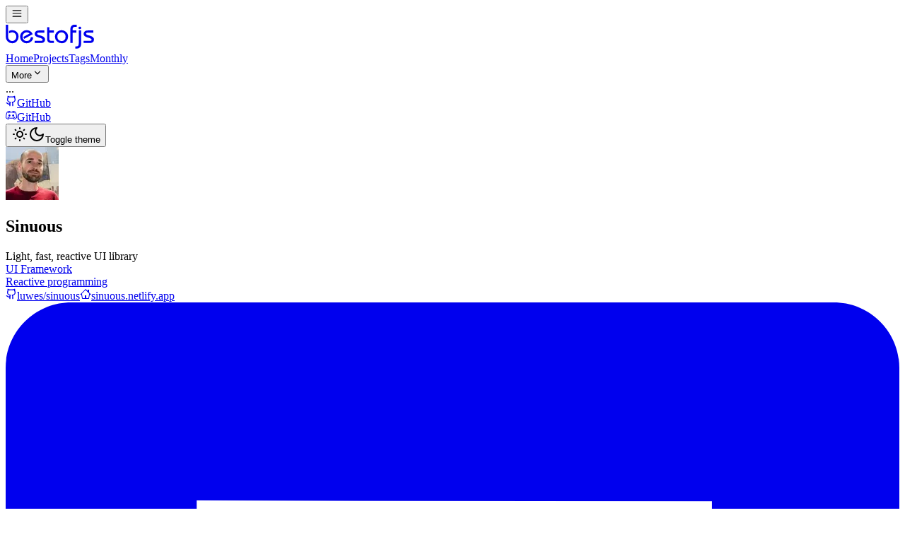

--- FILE ---
content_type: text/html; charset=utf-8
request_url: https://bestofjs.org/projects/sinuous
body_size: 20200
content:
<!DOCTYPE html><html lang="en"><head><meta charSet="utf-8"/><meta name="viewport" content="width=device-width, initial-scale=1"/><link rel="stylesheet" href="/_next/static/chunks/ca14a9a28de6da2c.css" data-precedence="next"/><link rel="stylesheet" href="/_next/static/chunks/b81f3572f19201c3.css" data-precedence="next"/><link rel="preload" as="script" fetchPriority="low" href="/_next/static/chunks/dc97e6cd519beff2.js"/><script src="/_next/static/chunks/95fb5f3babfaf03f.js" async=""></script><script src="/_next/static/chunks/072f260809bb9432.js" async=""></script><script src="/_next/static/chunks/28153c25b01dbb1f.js" async=""></script><script src="/_next/static/chunks/turbopack-f035ecdb85cb6365.js" async=""></script><script src="/_next/static/chunks/ab38dce53251de91.js" async=""></script><script src="/_next/static/chunks/edeb09a30bed9b06.js" async=""></script><script src="/_next/static/chunks/4c378d4a03a317cb.js" async=""></script><script src="/_next/static/chunks/c9a1ded2d49b39d6.js" async=""></script><script src="/_next/static/chunks/2b20d8bc3052a1e3.js" async=""></script><script src="/_next/static/chunks/5f63eba536a91052.js" async=""></script><script src="/_next/static/chunks/2a89937a86755db1.js" async=""></script><script src="/_next/static/chunks/5a059c80f58351ea.js" async=""></script><script src="/_next/static/chunks/b503f8917cfb827f.js" async=""></script><script src="/_next/static/chunks/913af340cc02fb19.js" async=""></script><meta name="theme-color" media="(prefers-color-scheme: light)" content="white"/><meta name="theme-color" media="(prefers-color-scheme: dark)" content="black"/><meta name="next-size-adjust" content=""/><title>Best of JS • Sinuous</title><meta name="description" content="Trends and data about Sinuous project. Light, fast, reactive UI library"/><meta property="og:title" content="#Sinuous on Best of JS"/><meta property="og:description" content="Trends and data about Sinuous project. Light, fast, reactive UI library"/><meta property="og:url" content="https://bestofjs.org/projects/sinuous"/><meta property="og:image" content="https://bestofjs.org/api/og/projects/sinuous"/><meta name="twitter:card" content="summary_large_image"/><meta name="twitter:title" content="#Sinuous on Best of JS"/><meta name="twitter:description" content="Trends and data about Sinuous project. Light, fast, reactive UI library"/><meta name="twitter:image" content="https://bestofjs.org/api/og/projects/sinuous"/><link rel="shortcut icon" href="/favicon-16x16.png"/><link rel="icon" href="/favicon.ico"/><link rel="apple-touch-icon" href="/apple-touch-icon.png"/><script src="/_next/static/chunks/a6dad97d9634a72d.js" noModule=""></script></head><body class="min-h-screen bg-background font-sans antialiased inter_d542793-module__-uZNGW__variable roboto_slab_bb292f23-module__vPZSFa__variable"><div hidden=""><!--$--><!--/$--></div><script>((a,b,c,d,e,f,g,h)=>{let i=document.documentElement,j=["light","dark"];function k(b){var c;(Array.isArray(a)?a:[a]).forEach(a=>{let c="class"===a,d=c&&f?e.map(a=>f[a]||a):e;c?(i.classList.remove(...d),i.classList.add(f&&f[b]?f[b]:b)):i.setAttribute(a,b)}),c=b,h&&j.includes(c)&&(i.style.colorScheme=c)}if(d)k(d);else try{let a=localStorage.getItem(b)||c,d=g&&"system"===a?window.matchMedia("(prefers-color-scheme: dark)").matches?"dark":"light":a;k(d)}catch(a){}})("class","theme","system",null,["light","dark"],null,true,true)</script><div class="relative flex min-h-screen flex-col"><header class="sticky top-0 z-40 w-full border-b bg-background"><div class="container flex h-16 items-center space-x-4 sm:justify-between sm:space-x-0"><div class="mr-4 lg:hidden"><button data-slot="button" class="inline-flex shrink-0 items-center justify-center gap-2 whitespace-nowrap rounded-md font-medium text-sm outline-none transition-all focus-visible:border-ring focus-visible:ring-[3px] focus-visible:ring-ring/50 disabled:pointer-events-none disabled:opacity-50 aria-invalid:border-destructive aria-invalid:ring-destructive/20 dark:aria-invalid:ring-destructive/40 [&amp;_svg:not([class*=&#x27;size-&#x27;])]:size-4 [&amp;_svg]:pointer-events-none [&amp;_svg]:shrink-0 border bg-background shadow-xs hover:bg-accent hover:text-accent-foreground dark:border-input dark:bg-input/30 dark:hover:bg-input/50 size-9" aria-label="Menu" type="button" aria-haspopup="dialog" aria-expanded="false" aria-controls="radix-_R_amdb_" data-state="closed"><svg class="size-5" width="16" height="16"><title>hamburger-menu-icon</title><use href="/sprite.svg#hamburger-menu-icon"></use></svg></button></div><div class="flex gap-6 lg:gap-8"><a class="flex items-center space-x-2" aria-label="Best of JS" href="/"><svg xmlns="http://www.w3.org/2000/svg" width="130" height="37.15" viewBox="0 0 700 200" class="h-[37.15px] w-[130px] text-(--logo-color)"><title>Best of JS</title><g transform="translate(-40 -30)"><path fill="currentColor" d="M40.7 40.2h17.6v90.2q0 15 8.7 25t22.5 10.2q15.2 0 24-11.2a35.6 35.6 0 007.6-22.4q0-16.4-10-25.2a30.8 30.8 0 00-20.8-7.6 39.6 39.6 0 00-14 2.4 60.3 60.3 0 00-11 5.8V89a40.5 40.5 0 0112.2-5.1 51.3 51.3 0 0111.6-1.5q20.4 0 34.6 12.6 15 13.6 15 35 0 21.6-12.6 36.4-13.6 16-36.6 16-21.2 0-35-14.8a49.9 49.9 0 01-13.8-35.2zM173.9 134.5l47.8-26.3a27.4 27.4 0 00-6.8-5.6q-6.4-3.4-15.6-3.4-14.2 0-23 10.8-7.8 10-7.8 24a32.1 32.1 0 008.6 21.9q8.6 9.7 23 9.7 14.8 0 22.2-8 6.8-6.8 9.8-22.2l17.6 2.4q0 15.4-12.6 29-15 16-38.2 16-19.4 0-34.1-14.1t-14.7-34.1q0-25 16.4-39.6a48 48 0 0132.8-12.6q16.6 0 27.7 7.4t19.3 23l-64.8 36zM261.1 164h49.6a29.4 29.4 0 007.2-1.6 7.3 7.3 0 004.2-7q0-7.6-15.2-12.5l-18.4-5.4q-14.2-4.8-20.2-10.2-7.2-6.3-7.2-17 0-14.2 11-20.8 8.2-5 21.8-5h41.4v16.8h-44.8q-11 0-11 8.6.6 5.8 10.4 9.6l18.6 5q17.2 4.8 24.4 12.4a25.8 25.8 0 017.2 18.4q0 14.6-11.4 21-7.6 4-19.8 4h-47.8zM355.7 150.3V59.8h17.4v24.6h34.4v16.8h-34.4v52.6a8.3 8.3 0 003.2 6.8q3 3 9.4 3h21.8v16.8h-22.2q-15.4 0-23-9-6.6-7.8-6.6-21zM415.3 131.2q0-20.8 15.6-35.2 14.8-13.6 34-13.6a51.4 51.4 0 0134 12.4q16.4 14 16.4 36.8a52.6 52.6 0 01-11.5 33.6q-13.6 17.2-35.1 17.2-23.7 0-38.5-14.7a48.4 48.4 0 01-14.9-35.7zm18.4-.4q0 14 6.8 23.2 8.6 11.6 25.5 11.6 14 0 21.7-8 8.8-9.2 8.8-27.6 0-13.6-8.9-22.2t-22.4-8.6q-15.3 0-24 10.4a32.4 32.4 0 00-7.5 21.2zM532.3 180.4v-105q0-18.6 11.4-28a31 31 0 0120.2-7.2h17.2V57h-12.6q-9.6 0-14.2 4.8-3.4 3.8-4.4 10.8v11.8h28.8v16.8H550v79.2zM570.5 223.8v-17.2h7.8q11.8 0 15.8-7 2.8-5.2 2.8-19.2v-96h17.6v105.8q0 14.8-8.6 23.6-9.6 10-27.2 10"></path><circle fill="currentColor" cx="605" r="10" cy="65"></circle><path fill="currentColor" d="M633.7 164h49.6a29.4 29.4 0 007.2-1.6 7.3 7.3 0 004.2-7q0-7.6-15.2-12.5l-18.4-5.4q-14.2-4.8-20.2-10.2-7.2-6.3-7.2-17 0-14.2 11-20.8 8.2-5 21.8-5H708v16.8h-44.8q-11 0-11 8.6.6 5.8 10.4 9.6l18.6 5q17.2 4.8 24.4 12.4a25.8 25.8 0 017.2 18.4q0 14.6-11.4 21-7.6 4-19.8 4h-47.8z"></path></g></svg></a><div class="hidden gap-2 lg:flex"><nav class="flex items-center gap-2"><a class="flex h-9 items-center p-2 font-medium text-sm text-muted-foreground hover:bg-(--sand-3) hover:text-foreground rounded" href="/">Home</a><a class="flex h-9 items-center p-2 font-medium text-sm hover:bg-(--sand-3) hover:text-foreground rounded text-foreground" href="/projects">Projects</a><a class="flex h-9 items-center p-2 font-medium text-sm text-muted-foreground hover:bg-(--sand-3) hover:text-foreground rounded" href="/tags">Tags</a><a class="flex h-9 items-center p-2 font-medium text-sm text-muted-foreground hover:bg-(--sand-3) hover:text-foreground rounded" href="/rankings/monthly">Monthly</a></nav><button data-slot="dropdown-menu-trigger" class="inline-flex shrink-0 items-center justify-center gap-2 whitespace-nowrap rounded-md font-medium text-sm outline-none transition-all focus-visible:border-ring focus-visible:ring-[3px] focus-visible:ring-ring/50 disabled:pointer-events-none disabled:opacity-50 aria-invalid:border-destructive aria-invalid:ring-destructive/20 dark:aria-invalid:ring-destructive/40 [&amp;_svg:not([class*=&#x27;size-&#x27;])]:size-4 [&amp;_svg]:pointer-events-none [&amp;_svg]:shrink-0 hover:bg-accent hover:text-accent-foreground dark:hover:bg-accent/50 h-9 px-4 py-2 has-[&gt;svg]:px-3 text-muted-foreground" type="button" id="radix-_R_aimdb_" aria-haspopup="menu" aria-expanded="false" data-state="closed">More<svg class="size-4" width="16" height="16"><title>chevron-down-icon</title><use href="/sprite.svg#chevron-down-icon"></use></svg></button></div></div><div class="flex flex-1 items-center justify-end space-x-4"><!--$--><div class="text-muted-foreground text-xs">...</div><!--/$--><nav class="flex items-center gap-1"><a target="_blank" rel="noreferrer" class="hidden sm:inline" href="https://github.com/bestofjs/bestofjs"><div class="inline-flex shrink-0 items-center justify-center gap-2 whitespace-nowrap rounded-md font-medium text-sm outline-none transition-all focus-visible:border-ring focus-visible:ring-[3px] focus-visible:ring-ring/50 disabled:pointer-events-none disabled:opacity-50 aria-invalid:border-destructive aria-invalid:ring-destructive/20 dark:aria-invalid:ring-destructive/40 [&amp;_svg:not([class*=&#x27;size-&#x27;])]:size-4 [&amp;_svg]:pointer-events-none [&amp;_svg]:shrink-0 hover:bg-accent hover:text-accent-foreground dark:hover:bg-accent/50 h-8 gap-1.5 rounded-md px-3 has-[&gt;svg]:px-2.5"><svg class="size-6" width="16" height="16"><title>github-icon</title><use href="/sprite.svg#github-icon"></use></svg><span class="sr-only">GitHub</span></div></a><a target="_blank" rel="noreferrer" class="hidden sm:inline" href="https://discord.com/invite/rdctdFX2qR"><div class="inline-flex shrink-0 items-center justify-center gap-2 whitespace-nowrap rounded-md font-medium text-sm outline-none transition-all focus-visible:border-ring focus-visible:ring-[3px] focus-visible:ring-ring/50 disabled:pointer-events-none disabled:opacity-50 aria-invalid:border-destructive aria-invalid:ring-destructive/20 dark:aria-invalid:ring-destructive/40 [&amp;_svg:not([class*=&#x27;size-&#x27;])]:size-4 [&amp;_svg]:pointer-events-none [&amp;_svg]:shrink-0 hover:bg-accent hover:text-accent-foreground dark:hover:bg-accent/50 h-8 gap-1.5 rounded-md px-3 has-[&gt;svg]:px-2.5"><svg class="size-6" width="16" height="16"><title>discord-icon</title><use href="/sprite.svg#discord-icon"></use></svg><span class="sr-only">GitHub</span></div></a><button data-slot="dropdown-menu-trigger" class="inline-flex shrink-0 items-center justify-center whitespace-nowrap font-medium text-sm outline-none transition-all focus-visible:border-ring focus-visible:ring-[3px] focus-visible:ring-ring/50 disabled:pointer-events-none disabled:opacity-50 aria-invalid:border-destructive aria-invalid:ring-destructive/20 dark:aria-invalid:ring-destructive/40 [&amp;_svg:not([class*=&#x27;size-&#x27;])]:size-4 [&amp;_svg]:pointer-events-none [&amp;_svg]:shrink-0 hover:bg-accent hover:text-accent-foreground dark:hover:bg-accent/50 h-8 gap-1.5 rounded-md px-3 has-[&gt;svg]:px-2.5" type="button" id="radix-_R_3kmdb_" aria-haspopup="menu" aria-expanded="false" data-state="closed"><svg size="24" class="block size-6 dark:hidden" width="24" height="24"><title>sun-icon</title><use href="/sprite.svg#sun-icon"></use></svg><svg size="24" class="hidden size-6 dark:block" width="24" height="24"><title>moon-icon</title><use href="/sprite.svg#moon-icon"></use></svg><span class="sr-only">Toggle theme</span></button></nav></div></div></header><main class="flex-1 bg-(--app-background)"><div class="container pt-6 pb-8 md:py-8"><!--&--><!--&--><!--&--><!--$?--><template id="B:3"></template>Loading project details...<!--/$--><!--/&--><!--/&--><!--/&--></div></main><footer class="border-t bg-base-200 text-base-content"><div class="container"><div class="grid gap-8 py-10 sm:grid-cols-[200px_1fr_1fr]"><div><img alt="Best of JS logo" loading="lazy" width="100" height="56" decoding="async" data-nimg="1" style="color:transparent" srcSet="/_next/image?url=%2Flogo.png&amp;w=150&amp;q=75 1x" src="/_next/image?url=%2Flogo.png&amp;w=150&amp;q=75"/></div><div class="space-y-2"><div class="text-muted-foreground text-sm">Direct links</div><div class="flex flex-col gap-2"><a class="hover:underline" href="/projects">Projects</a><a class="hover:underline" href="/tags">Tags</a><a class="hover:underline" href="/rankings/monthly">Monthly Rankings</a><a class="hover:underline" href="/hall-of-fame">JavaScript Hall of Fame</a><a class="hover:underline" href="/about">About</a></div></div><div class="space-y-2"><div class="text-muted-foreground text-sm">Related projects</div><div class="flex flex-col gap-2"><a href="https://risingstars.js.org" class="hover:underline" target="_blank" rel="noreferrer">Rising Stars</a><a href="https://stateofjs.com" class="hover:underline" target="_blank" rel="noreferrer">State of JS</a></div></div></div><div data-orientation="horizontal" role="none" class="shrink-0 bg-border h-px w-full"></div><div class="flex flex-col gap-4 py-8 font-serif"><div class="flex items-center justify-center"><p><i>Best of JS</i> is a project by<!-- --> <a class="whitespace-nowrap font-sans text-(--link-foreground) decoration-(--link-underline) hover:underline inline-flex items-center gap-2" href="https://michaelrambeau.com/" target="_blank" rel="noopener noreferrer">Michael Rambeau</a>, made in Osaka, Japan.</p></div><div class="flex items-center justify-center gap-1"><div>Powered by</div><a href="https://vercel.com?utm_source=bestofjs" aria-label="Vercel"><svg width="80" height="18.1" viewBox="0 0 283 64" fill="none" xmlns="http://www.w3.org/2000/svg"><title>Vercel</title><path fill="currentColor" d="M141.04 16c-11.04 0-19 7.2-19 18s8.96 18 20 18c6.67 0 12.55-2.64 16.19-7.09l-7.65-4.42c-2.02 2.21-5.09 3.5-8.54 3.5-4.79 0-8.86-2.5-10.37-6.5h28.02c.22-1.12.35-2.28.35-3.5 0-10.79-7.96-17.99-19-17.99zm-9.46 14.5c1.25-3.99 4.67-6.5 9.45-6.5 4.79 0 8.21 2.51 9.45 6.5h-18.9zM248.72 16c-11.04 0-19 7.2-19 18s8.96 18 20 18c6.67 0 12.55-2.64 16.19-7.09l-7.65-4.42c-2.02 2.21-5.09 3.5-8.54 3.5-4.79 0-8.86-2.5-10.37-6.5h28.02c.22-1.12.35-2.28.35-3.5 0-10.79-7.96-17.99-19-17.99zm-9.45 14.5c1.25-3.99 4.67-6.5 9.45-6.5 4.79 0 8.21 2.51 9.45 6.5h-18.9zM200.24 34c0 6 3.92 10 10 10 4.12 0 7.21-1.87 8.8-4.92l7.68 4.43c-3.18 5.3-9.14 8.49-16.48 8.49-11.05 0-19-7.2-19-18s7.96-18 19-18c7.34 0 13.29 3.19 16.48 8.49l-7.68 4.43c-1.59-3.05-4.68-4.92-8.8-4.92-6.07 0-10 4-10 10zm82.48-29v46h-9V5h9zM36.95 0L73.9 64H0L36.95 0zm92.38 5l-27.71 48L73.91 5H84.3l17.32 30 17.32-30h10.39zm58.91 12v9.69c-1-.29-2.06-.49-3.2-.49-5.81 0-10 4-10 10V51h-9V17h9v9.2c0-5.08 5.91-9.2 13.2-9.2z"></path></svg></a></div></div></div></footer></div><script>requestAnimationFrame(function(){$RT=performance.now()});</script><script src="/_next/static/chunks/dc97e6cd519beff2.js" id="_R_" async=""></script><div hidden id="S:3"><div class="flex flex-col space-y-8 font-serif"><div class="flex flex-col space-y-4 sm:flex-row sm:space-y-0 sm:divide-x"><div class="grid grow auto-cols-[auto_1fr] grid-flow-col items-stretch divide-x"><div class="flex items-center pr-4"><img alt="Sinuous" loading="lazy" width="75" height="75" decoding="async" data-nimg="1" class="project-logo" style="color:transparent" sizes="(min-resolution: 2dppx) 150px, 75px" srcSet="/_next/image?url=https%3A%2F%2Favatars.githubusercontent.com%2Fu%2F360826%3Fv%3D3%26s%3D150&amp;w=48&amp;q=75 48w, /_next/image?url=https%3A%2F%2Favatars.githubusercontent.com%2Fu%2F360826%3Fv%3D3%26s%3D150&amp;w=75&amp;q=75 75w, /_next/image?url=https%3A%2F%2Favatars.githubusercontent.com%2Fu%2F360826%3Fv%3D3%26s%3D150&amp;w=96&amp;q=75 96w, /_next/image?url=https%3A%2F%2Favatars.githubusercontent.com%2Fu%2F360826%3Fv%3D3%26s%3D150&amp;w=150&amp;q=75 150w" src="/_next/image?url=https%3A%2F%2Favatars.githubusercontent.com%2Fu%2F360826%3Fv%3D3%26s%3D150&amp;w=150&amp;q=75"/></div><div class="flex flex-col justify-center space-y-4 px-4"><div class="flex flex-col justify-between sm:flex-row sm:items-center"><h2 class="font-serif text-4xl">Sinuous</h2></div><div>Light, fast, reactive UI library</div><div><div class="-m-1 flex flex-wrap"><div class="m-1"><a class="inline-flex items-center border transition-colors focus:outline-hidden focus:ring-2 focus:ring-ring focus:ring-offset-2 text-foreground rounded-sm bg-card px-3 py-1 font-normal font-sans text-sm hover:bg-accent" data-state="closed" href="/projects?tags=framework">UI Framework</a></div><div class="m-1"><a class="inline-flex items-center border transition-colors focus:outline-hidden focus:ring-2 focus:ring-ring focus:ring-offset-2 text-foreground rounded-sm bg-card px-3 py-1 font-normal font-sans text-sm hover:bg-accent" data-state="closed" href="/projects?tags=reactive">Reactive programming</a></div></div></div></div></div><aside class="flex flex-col justify-center space-y-2 font-sans sm:w-[280px] sm:pl-4"><a href="https://github.com/luwes/sinuous" class="inline-flex shrink-0 items-center gap-2 whitespace-nowrap rounded-md font-medium text-sm outline-none transition-all focus-visible:border-ring focus-visible:ring-[3px] focus-visible:ring-ring/50 disabled:pointer-events-none disabled:opacity-50 aria-invalid:border-destructive aria-invalid:ring-destructive/20 dark:aria-invalid:ring-destructive/40 [&amp;_svg:not([class*=&#x27;size-&#x27;])]:size-4 [&amp;_svg]:pointer-events-none [&amp;_svg]:shrink-0 border bg-background shadow-xs hover:bg-accent hover:text-accent-foreground dark:border-input dark:bg-input/30 dark:hover:bg-input/50 h-9 px-4 py-2 has-[&gt;svg]:px-3 relative justify-start"><span class="absolute left-4"><svg class="size-5" width="16" height="16"><title>github-icon</title><use href="/sprite.svg#github-icon"></use></svg></span><span class="truncate pl-[36px] text-base">luwes/sinuous</span></a><a href="https://sinuous.netlify.app" class="inline-flex shrink-0 items-center gap-2 whitespace-nowrap rounded-md font-medium text-sm outline-none transition-all focus-visible:border-ring focus-visible:ring-[3px] focus-visible:ring-ring/50 disabled:pointer-events-none disabled:opacity-50 aria-invalid:border-destructive aria-invalid:ring-destructive/20 dark:aria-invalid:ring-destructive/40 [&amp;_svg:not([class*=&#x27;size-&#x27;])]:size-4 [&amp;_svg]:pointer-events-none [&amp;_svg]:shrink-0 border bg-background shadow-xs hover:bg-accent hover:text-accent-foreground dark:border-input dark:bg-input/30 dark:hover:bg-input/50 h-9 px-4 py-2 has-[&gt;svg]:px-3 relative justify-start"><span class="absolute left-4"><svg class="size-5" width="16" height="16"><title>home-icon</title><use href="/sprite.svg#home-icon"></use></svg></span><span class="truncate pl-[36px] text-base">sinuous.netlify.app</span></a><a href="https://www.npmjs.com/package/sinuous" class="inline-flex shrink-0 items-center gap-2 whitespace-nowrap rounded-md font-medium text-sm outline-none transition-all focus-visible:border-ring focus-visible:ring-[3px] focus-visible:ring-ring/50 disabled:pointer-events-none disabled:opacity-50 aria-invalid:border-destructive aria-invalid:ring-destructive/20 dark:aria-invalid:ring-destructive/40 [&amp;_svg:not([class*=&#x27;size-&#x27;])]:size-4 [&amp;_svg]:pointer-events-none [&amp;_svg]:shrink-0 border bg-background shadow-xs hover:bg-accent hover:text-accent-foreground dark:border-input dark:bg-input/30 dark:hover:bg-input/50 h-9 px-4 py-2 has-[&gt;svg]:px-3 relative justify-start"><span class="absolute left-4"><svg role="img" viewBox="0 0 24 24" xmlns="http://www.w3.org/2000/svg" class="size-5" fill="currentColor"><title>npm</title><path d="M1.763 0C.786 0 0 .786 0 1.763v20.474C0 23.214.786 24 1.763 24h20.474c.977 0 1.763-.786 1.763-1.763V1.763C24 .786 23.214 0 22.237 0zM5.13 5.323l13.837.019-.009 13.836h-3.464l.01-10.382h-3.456L12.04 19.17H5.113z" color="currentColor"></path></svg></span><span class="truncate pl-[36px] text-base">sinuous</span></a></aside></div><!--$?--><template id="B:2"></template><div class="-mx-4 border-y bg-card text-card-foreground shadow-sm sm:mx-0 sm:rounded-md sm:border"><div class="p-4">Loading data...</div></div><!--/$--><div class="-mx-4 border-y bg-card text-card-foreground shadow-sm sm:mx-0 sm:rounded-md sm:border"><div class="flex flex-row items-center space-y-1.5 p-4 dark:bg-linear-to-bl dark:from-(--sand-3) dark:to-(--sand-2) border-b"><div class="flex space-x-2"><svg xmlns="http://www.w3.org/2000/svg" width="24" height="24" viewBox="0 0 24 24" fill="none" stroke="currentColor" stroke-width="2" stroke-linecap="round" stroke-linejoin="round" class="lucide lucide-book-open-text size-6"><path d="M2 3h6a4 4 0 0 1 4 4v14a3 3 0 0 0-3-3H2z"></path><path d="M22 3h-6a4 4 0 0 0-4 4v14a3 3 0 0 1 3-3h7z"></path><path d="M6 8h2"></path><path d="M6 12h2"></path><path d="M16 8h2"></path><path d="M16 12h2"></path></svg><div>README</div></div></div><div class="markdown-body p-4"><!--$?--><template id="B:0"></template>Loading README.md<!--/$--></div><div class="border-t p-4"><a href="https://github.com/luwes/sinuous" class="inline-flex shrink-0 items-center justify-center gap-2 whitespace-nowrap rounded-md font-medium outline-none transition-all focus-visible:border-ring focus-visible:ring-[3px] focus-visible:ring-ring/50 disabled:pointer-events-none disabled:opacity-50 aria-invalid:border-destructive aria-invalid:ring-destructive/20 dark:aria-invalid:ring-destructive/40 [&amp;_svg:not([class*=&#x27;size-&#x27;])]:size-4 [&amp;_svg]:pointer-events-none [&amp;_svg]:shrink-0 underline-offset-4 hover:underline h-9 px-4 py-2 has-[&gt;svg]:px-3 w-full text-md text-secondary-foreground">View <!-- -->Sinuous<!-- --> on GitHub<svg class="size-4" width="16" height="16"><title>external-link-icon</title><use href="/sprite.svg#external-link-icon"></use></svg></a></div></div></div><!--$?--><template id="B:1"></template><!--/$--></div><script>$RB=[];$RV=function(a){$RT=performance.now();for(var b=0;b<a.length;b+=2){var c=a[b],e=a[b+1];null!==e.parentNode&&e.parentNode.removeChild(e);var f=c.parentNode;if(f){var g=c.previousSibling,h=0;do{if(c&&8===c.nodeType){var d=c.data;if("/$"===d||"/&"===d)if(0===h)break;else h--;else"$"!==d&&"$?"!==d&&"$~"!==d&&"$!"!==d&&"&"!==d||h++}d=c.nextSibling;f.removeChild(c);c=d}while(c);for(;e.firstChild;)f.insertBefore(e.firstChild,c);g.data="$";g._reactRetry&&requestAnimationFrame(g._reactRetry)}}a.length=0};
$RC=function(a,b){if(b=document.getElementById(b))(a=document.getElementById(a))?(a.previousSibling.data="$~",$RB.push(a,b),2===$RB.length&&("number"!==typeof $RT?requestAnimationFrame($RV.bind(null,$RB)):(a=performance.now(),setTimeout($RV.bind(null,$RB),2300>a&&2E3<a?2300-a:$RT+300-a)))):b.parentNode.removeChild(b)};$RC("B:3","S:3")</script><script>$RX=function(b,c,d,e,f){var a=document.getElementById(b);a&&(b=a.previousSibling,b.data="$!",a=a.dataset,c&&(a.dgst=c),d&&(a.msg=d),e&&(a.stck=e),f&&(a.cstck=f),b._reactRetry&&b._reactRetry())};;$RX("B:0","BAILOUT_TO_CLIENT_SIDE_RENDERING")</script><script>$RX("B:2","BAILOUT_TO_CLIENT_SIDE_RENDERING")</script><script>$RX("B:1","BAILOUT_TO_CLIENT_SIDE_RENDERING")</script></body></html><script>(self.__next_f=self.__next_f||[]).push([0])</script><script>self.__next_f.push([1,"1:\"$Sreact.fragment\"\n2:I[83574,[\"/_next/static/chunks/ab38dce53251de91.js\",\"/_next/static/chunks/edeb09a30bed9b06.js\",\"/_next/static/chunks/4c378d4a03a317cb.js\",\"/_next/static/chunks/c9a1ded2d49b39d6.js\",\"/_next/static/chunks/2b20d8bc3052a1e3.js\",\"/_next/static/chunks/5f63eba536a91052.js\"],\"ThemeProvider\"]\n3:I[65986,[\"/_next/static/chunks/ab38dce53251de91.js\",\"/_next/static/chunks/edeb09a30bed9b06.js\",\"/_next/static/chunks/4c378d4a03a317cb.js\",\"/_next/static/chunks/c9a1ded2d49b39d6.js\",\"/_next/static/chunks/2b20d8bc3052a1e3.js\",\"/_next/static/chunks/5f63eba536a91052.js\"],\"TooltipProvider\"]\n4:I[13272,[\"/_next/static/chunks/ab38dce53251de91.js\",\"/_next/static/chunks/edeb09a30bed9b06.js\",\"/_next/static/chunks/4c378d4a03a317cb.js\",\"/_next/static/chunks/c9a1ded2d49b39d6.js\",\"/_next/static/chunks/2b20d8bc3052a1e3.js\",\"/_next/static/chunks/5f63eba536a91052.js\"],\"MainNav\"]\n5:\"$Sreact.suspense\"\n6:I[60222,[\"/_next/static/chunks/ab38dce53251de91.js\",\"/_next/static/chunks/edeb09a30bed9b06.js\",\"/_next/static/chunks/4c378d4a03a317cb.js\",\"/_next/static/chunks/c9a1ded2d49b39d6.js\",\"/_next/static/chunks/2b20d8bc3052a1e3.js\",\"/_next/static/chunks/5f63eba536a91052.js\"],\"ClientSearchRoot\"]\n7:I[34189,[\"/_next/static/chunks/ab38dce53251de91.js\",\"/_next/static/chunks/edeb09a30bed9b06.js\",\"/_next/static/chunks/4c378d4a03a317cb.js\",\"/_next/static/chunks/c9a1ded2d49b39d6.js\",\"/_next/static/chunks/2b20d8bc3052a1e3.js\",\"/_next/static/chunks/5f63eba536a91052.js\",\"/_next/static/chunks/2a89937a86755db1.js\"],\"\"]\n8:I[81036,[\"/_next/static/chunks/ab38dce53251de91.js\",\"/_next/static/chunks/edeb09a30bed9b06.js\",\"/_next/static/chunks/4c378d4a03a317cb.js\",\"/_next/static/chunks/c9a1ded2d49b39d6.js\",\"/_next/static/chunks/2b20d8bc3052a1e3.js\",\"/_next/static/chunks/5f63eba536a91052.js\"],\"ThemeToggle\"]\n9:I[98398,[\"/_next/static/chunks/5a059c80f58351ea.js\",\"/_next/static/chunks/b503f8917cfb827f.js\"],\"default\"]\n14:I[7052,[\"/_next/static/chunks/5a059c80f58351ea.js\",\"/_next/static/chunks/b503f8917cfb827f.js\"],\"default\"]\n15:I[8579,[\"/_next/static/chunks/5a059c80f58351ea.js\",\"/_next/static/chunks/b503f8917cfb827f.js\"],\"default\"]\n16:I[43179,[\"/_next/static/chunks/ab38dce53251de91.js\",\"/_next/static/chunks/edeb09a30bed9b06.js\",\"/_next/static/chunks/4c378d4a03a317cb.js\",\"/_next/static/chunks/c9a1ded2d49b39d6.js\",\"/_next/static/chunks/2b20d8bc3052a1e3.js\",\"/_next/static/chunks/5f63eba536a91052.js\"],\"Image\"]\n17:I[76581,[\"/_next/static/chunks/ab38dce53251de91.js\",\"/_next/static/chunks/edeb09a30bed9b06.js\",\"/_next/static/chunks/4c378d4a03a317cb.js\",\"/_next/static/chunks/c9a1ded2d49b39d6.js\",\"/_next/static/chunks/2b20d8bc3052a1e3.js\",\"/_next/static/chunks/5f63eba536a91052.js\"],\"Separator\"]\n18:I[3077,[\"/_next/static/chunks/ab38dce53251de91.js\",\"/_next/static/chunks/edeb09a30bed9b06.js\",\"/_next/static/chunks/4c378d4a03a317cb.js\",\"/_next/static/chunks/c9a1ded2d49b39d6.js\",\"/_next/static/chunks/2b20d8bc3052a1e3.js\",\"/_next/static/chunks/5f63eba536a91052.js\"],\"Analytics\"]\n19:I[88634,[\"/_next/static/chunks/ab38dce53251de91.js\",\"/_next/static/chunks/edeb09a30bed9b06.js\",\"/_next/static/chunks/4c378d4a03a317cb.js\",\"/_next/static/chunks/c9a1ded2d49b39d6.js\",\"/_next/static/chunks/2b20d8bc3052a1e3.js\",\"/_next/static/chunks/5f63eba536a91052.js\",\"/_next/static/chunks/913af340cc02fb19.js\"],\"default\"]\n1b:I[87808,[\"/_next/static/chunks/5a059c80f58351ea.js\",\"/_next/static/chunks/b503f8917cfb827f.js\"],\"OutletBoundary\"]\n1d:I[87808,[\"/_next/static/chunks/5a059c80f58351ea.js\",\"/_next/static/chunks/b503f8917cfb827f.js\"],\"ViewportBoundary\"]\n1f:I[87808,[\"/_next/static/chunks/5a059c80f58351ea.js\",\"/_next/static/chunks/b503f8917cfb827f.js\"],\"MetadataBoundary\"]\n21:I[80844,[\"/_next/static/chunks/ab38dce53251de91.js\",\"/_next/static/chunks/edeb09a30bed9b06.js\",\"/_next/static/chunks/4c378d4a03a317cb.js\",\"/_next/static/chunks/c9a1ded2d49b39d6.js\",\"/_next/static/chunks/2b20d8bc3052a1e3.js\",\"/_next/static/chunks/5f63eba536a91052.js\",\"/_next/static/chunks/2a89937a86755db1.js\"],\"ProjectLogo\"]\n22:I[1245,[\"/_next/static/chunks/ab38dce53251de91.js\",\"/_next/static/chunks/edeb09a30bed9b06.js\",\"/_next/static/chunks/4c3"])</script><script>self.__next_f.push([1,"78d4a03a317cb.js\",\"/_next/static/chunks/c9a1ded2d49b39d6.js\",\"/_next/static/chunks/2b20d8bc3052a1e3.js\",\"/_next/static/chunks/5f63eba536a91052.js\",\"/_next/static/chunks/2a89937a86755db1.js\"],\"ProjectTagHoverCard\"]\n28:I[13738,[\"/_next/static/chunks/ab38dce53251de91.js\",\"/_next/static/chunks/edeb09a30bed9b06.js\",\"/_next/static/chunks/4c378d4a03a317cb.js\",\"/_next/static/chunks/c9a1ded2d49b39d6.js\",\"/_next/static/chunks/2b20d8bc3052a1e3.js\",\"/_next/static/chunks/5f63eba536a91052.js\",\"/_next/static/chunks/2a89937a86755db1.js\"],\"MonthlyTrendsChart\"]\n2e:I[75522,[\"/_next/static/chunks/ab38dce53251de91.js\",\"/_next/static/chunks/edeb09a30bed9b06.js\",\"/_next/static/chunks/4c378d4a03a317cb.js\",\"/_next/static/chunks/c9a1ded2d49b39d6.js\",\"/_next/static/chunks/2b20d8bc3052a1e3.js\",\"/_next/static/chunks/5f63eba536a91052.js\",\"/_next/static/chunks/2a89937a86755db1.js\"],\"ErrorBoundary\"]\n32:I[78489,[\"/_next/static/chunks/ab38dce53251de91.js\",\"/_next/static/chunks/edeb09a30bed9b06.js\",\"/_next/static/chunks/4c378d4a03a317cb.js\",\"/_next/static/chunks/c9a1ded2d49b39d6.js\",\"/_next/static/chunks/2b20d8bc3052a1e3.js\",\"/_next/static/chunks/5f63eba536a91052.js\",\"/_next/static/chunks/2a89937a86755db1.js\"],\"Collapsible\"]\n33:I[78489,[\"/_next/static/chunks/ab38dce53251de91.js\",\"/_next/static/chunks/edeb09a30bed9b06.js\",\"/_next/static/chunks/4c378d4a03a317cb.js\",\"/_next/static/chunks/c9a1ded2d49b39d6.js\",\"/_next/static/chunks/2b20d8bc3052a1e3.js\",\"/_next/static/chunks/5f63eba536a91052.js\",\"/_next/static/chunks/2a89937a86755db1.js\"],\"CollapsibleTrigger\"]\n34:I[78489,[\"/_next/static/chunks/ab38dce53251de91.js\",\"/_next/static/chunks/edeb09a30bed9b06.js\",\"/_next/static/chunks/4c378d4a03a317cb.js\",\"/_next/static/chunks/c9a1ded2d49b39d6.js\",\"/_next/static/chunks/2b20d8bc3052a1e3.js\",\"/_next/static/chunks/5f63eba536a91052.js\",\"/_next/static/chunks/2a89937a86755db1.js\"],\"CollapsibleContent\"]\n36:I[89905,[\"/_next/static/chunks/5a059c80f58351ea.js\",\"/_next/static/chunks/b503f8917cfb827f.js\"],\"IconMark\"]\n:HL[\"/_next/static/chunks/ca14a9a28de6da2c.css\",\"style\"]\n:HL[\"/_next/static/media/5cf8828ea9d4dda3-s.p.e51369d5.woff2\",\"font\",{\"crossOrigin\":\"\",\"type\":\"font/woff2\"}]\n:HL[\"/_next/static/media/83afe278b6a6bb3c-s.p.3a6ba036.woff2\",\"font\",{\"crossOrigin\":\"\",\"type\":\"font/woff2\"}]\n:HL[\"/_next/static/chunks/b81f3572f19201c3.css\",\"style\"]\n"])</script><script>self.__next_f.push([1,"0:{\"P\":null,\"b\":\"cSJssqDCMHgwZb_AGnEL2\",\"c\":[\"\",\"projects\",\"sinuous\"],\"q\":\"\",\"i\":false,\"f\":[[[\"\",{\"children\":[\"projects\",{\"children\":[[\"slug\",\"sinuous\",\"d\"],{\"children\":[\"__PAGE__\",{}]}]}]},\"$undefined\",\"$undefined\",true],[[\"$\",\"$1\",\"c\",{\"children\":[[[\"$\",\"link\",\"0\",{\"rel\":\"stylesheet\",\"href\":\"/_next/static/chunks/ca14a9a28de6da2c.css\",\"precedence\":\"next\",\"crossOrigin\":\"$undefined\",\"nonce\":\"$undefined\"}],[\"$\",\"script\",\"script-0\",{\"src\":\"/_next/static/chunks/ab38dce53251de91.js\",\"async\":true,\"nonce\":\"$undefined\"}],[\"$\",\"script\",\"script-1\",{\"src\":\"/_next/static/chunks/edeb09a30bed9b06.js\",\"async\":true,\"nonce\":\"$undefined\"}],[\"$\",\"script\",\"script-2\",{\"src\":\"/_next/static/chunks/4c378d4a03a317cb.js\",\"async\":true,\"nonce\":\"$undefined\"}],[\"$\",\"script\",\"script-3\",{\"src\":\"/_next/static/chunks/c9a1ded2d49b39d6.js\",\"async\":true,\"nonce\":\"$undefined\"}],[\"$\",\"script\",\"script-4\",{\"src\":\"/_next/static/chunks/2b20d8bc3052a1e3.js\",\"async\":true,\"nonce\":\"$undefined\"}],[\"$\",\"script\",\"script-5\",{\"src\":\"/_next/static/chunks/5f63eba536a91052.js\",\"async\":true,\"nonce\":\"$undefined\"}]],[\"$\",\"html\",null,{\"lang\":\"en\",\"suppressHydrationWarning\":true,\"children\":[[\"$\",\"head\",null,{}],[\"$\",\"body\",null,{\"className\":\"min-h-screen bg-background font-sans antialiased inter_d542793-module__-uZNGW__variable roboto_slab_bb292f23-module__vPZSFa__variable\",\"children\":[[\"$\",\"$L2\",null,{\"attribute\":\"class\",\"defaultTheme\":\"system\",\"enableSystem\":true,\"children\":[\"$\",\"$L3\",null,{\"children\":[[\"$\",\"div\",null,{\"className\":\"relative flex min-h-screen flex-col\",\"children\":[[\"$\",\"header\",null,{\"className\":\"sticky top-0 z-40 w-full border-b bg-background\",\"children\":[\"$\",\"div\",null,{\"className\":\"container flex h-16 items-center space-x-4 sm:justify-between sm:space-x-0\",\"children\":[[\"$\",\"$L4\",null,{}],[\"$\",\"div\",null,{\"className\":\"flex flex-1 items-center justify-end space-x-4\",\"children\":[[\"$\",\"$5\",null,{\"fallback\":[\"$\",\"div\",null,{\"className\":\"text-muted-foreground text-sm\",\"children\":\"Loading search...\"}],\"children\":[\"$\",\"$L6\",null,{}]}],[\"$\",\"nav\",null,{\"className\":\"flex items-center gap-1\",\"children\":[[\"$\",\"$L7\",null,{\"href\":\"https://github.com/bestofjs/bestofjs\",\"target\":\"_blank\",\"rel\":\"noreferrer\",\"className\":\"hidden sm:inline\",\"children\":[\"$\",\"div\",null,{\"className\":\"inline-flex shrink-0 items-center justify-center gap-2 whitespace-nowrap rounded-md font-medium text-sm outline-none transition-all focus-visible:border-ring focus-visible:ring-[3px] focus-visible:ring-ring/50 disabled:pointer-events-none disabled:opacity-50 aria-invalid:border-destructive aria-invalid:ring-destructive/20 dark:aria-invalid:ring-destructive/40 [\u0026_svg:not([class*='size-'])]:size-4 [\u0026_svg]:pointer-events-none [\u0026_svg]:shrink-0 hover:bg-accent hover:text-accent-foreground dark:hover:bg-accent/50 h-8 gap-1.5 rounded-md px-3 has-[\u003esvg]:px-2.5\",\"children\":[[\"$\",\"svg\",null,{\"className\":\"size-6\",\"width\":16,\"height\":16,\"children\":[[\"$\",\"title\",null,{\"children\":\"github-icon\"}],[\"$\",\"use\",null,{\"href\":\"/sprite.svg#github-icon\"}]]}],[\"$\",\"span\",null,{\"className\":\"sr-only\",\"children\":\"GitHub\"}]]}]}],[\"$\",\"$L7\",null,{\"href\":\"https://discord.com/invite/rdctdFX2qR\",\"target\":\"_blank\",\"rel\":\"noreferrer\",\"className\":\"hidden sm:inline\",\"children\":[\"$\",\"div\",null,{\"className\":\"inline-flex shrink-0 items-center justify-center gap-2 whitespace-nowrap rounded-md font-medium text-sm outline-none transition-all focus-visible:border-ring focus-visible:ring-[3px] focus-visible:ring-ring/50 disabled:pointer-events-none disabled:opacity-50 aria-invalid:border-destructive aria-invalid:ring-destructive/20 dark:aria-invalid:ring-destructive/40 [\u0026_svg:not([class*='size-'])]:size-4 [\u0026_svg]:pointer-events-none [\u0026_svg]:shrink-0 hover:bg-accent hover:text-accent-foreground dark:hover:bg-accent/50 h-8 gap-1.5 rounded-md px-3 has-[\u003esvg]:px-2.5\",\"children\":[[\"$\",\"svg\",null,{\"className\":\"size-6\",\"width\":16,\"height\":16,\"children\":[[\"$\",\"title\",null,{\"children\":\"discord-icon\"}],[\"$\",\"use\",null,{\"href\":\"/sprite.svg#discord-icon\"}]]}],[\"$\",\"span\",null,{\"className\":\"sr-only\",\"children\":\"GitHub\"}]]}]}],[\"$\",\"$L8\",null,{}]]}]]}]]}]}],[\"$\",\"main\",null,{\"className\":\"flex-1 bg-(--app-background)\",\"children\":[\"$\",\"div\",null,{\"className\":\"container pt-6 pb-8 md:py-8\",\"children\":[\"$\",\"$L9\",null,{\"parallelRouterKey\":\"children\",\"error\":\"$undefined\",\"errorStyles\":\"$undefined\",\"errorScripts\":\"$undefined\",\"template\":\"$La\",\"templateStyles\":\"$undefined\",\"templateScripts\":\"$undefined\",\"notFound\":\"$Lb\",\"forbidden\":\"$undefined\",\"unauthorized\":\"$undefined\"}]}]}],\"$Lc\"]}],\"$Ld\"]}]}],\"$Le\"]}]]}]]}],{\"children\":[\"$Lf\",{\"children\":[\"$L10\",{\"children\":[\"$L11\",{},null,true,false]},[\"$L12\",[],[]],true,false]},null,true,false]},null,true,false],\"$L13\",true]],\"m\":\"$undefined\",\"G\":[\"$14\",[]],\"S\":true}\n"])</script><script>self.__next_f.push([1,"a:[\"$\",\"$L15\",null,{}]\nb:[[[\"$\",\"div\",null,{\"className\":\"mb-6 flex items-center\",\"children\":[\"$undefined\",[\"$\",\"div\",null,{\"className\":\"grow font-serif\",\"children\":[[\"$\",\"h1\",null,{\"className\":\"text-3xl\",\"children\":\"Not Found\"}],\"$undefined\"]}]]}],[\"$\",\"div\",null,{\"className\":\"space-y-4 font-serif\",\"children\":[[\"$\",\"p\",null,{\"children\":\"Sorry, we cannot find this page!\"}],[\"$\",\"p\",null,{\"children\":[\"Please contact us on\",\" \",[\"$\",\"a\",null,{\"className\":\"whitespace-nowrap font-sans text-(--link-foreground) decoration-(--link-underline) hover:underline inline-flex items-center gap-2\",\"href\":\"https://github.com/bestofjs/bestofjs\",\"target\":\"_blank\",\"rel\":\"noopener noreferrer\",\"children\":\"GitHub\"}],\" to mention this problem.\"]}],[\"$\",\"p\",null,{\"children\":[\"Return to\",\" \",[\"$\",\"$L7\",null,{\"href\":\"/\",\"className\":\"text-primary hover:underline\",\"children\":\"Best of JS Home\"}]]}]]}]],[]]\n"])</script><script>self.__next_f.push([1,"c:[\"$\",\"footer\",null,{\"className\":\"border-t bg-base-200 text-base-content\",\"children\":[\"$\",\"div\",null,{\"className\":\"container\",\"children\":[[\"$\",\"div\",null,{\"className\":\"grid gap-8 py-10 sm:grid-cols-[200px_1fr_1fr]\",\"children\":[[\"$\",\"div\",null,{\"children\":[\"$\",\"$L16\",null,{\"src\":\"/logo.png\",\"alt\":\"Best of JS logo\",\"width\":\"100\",\"height\":\"56\"}]}],[\"$\",\"div\",null,{\"className\":\"space-y-2\",\"children\":[[\"$\",\"div\",null,{\"className\":\"text-muted-foreground text-sm\",\"children\":\"Direct links\"}],[\"$\",\"div\",null,{\"className\":\"flex flex-col gap-2\",\"children\":[[\"$\",\"$L7\",null,{\"href\":\"/projects\",\"className\":\"hover:underline\",\"children\":\"Projects\"}],[\"$\",\"$L7\",null,{\"href\":\"/tags\",\"className\":\"hover:underline\",\"children\":\"Tags\"}],[\"$\",\"$L7\",null,{\"href\":\"/rankings/monthly\",\"className\":\"hover:underline\",\"children\":\"Monthly Rankings\"}],[\"$\",\"$L7\",null,{\"href\":\"/hall-of-fame\",\"className\":\"hover:underline\",\"children\":\"JavaScript Hall of Fame\"}],[\"$\",\"$L7\",null,{\"href\":\"/about\",\"className\":\"hover:underline\",\"children\":\"About\"}]]}]]}],[\"$\",\"div\",null,{\"className\":\"space-y-2\",\"children\":[[\"$\",\"div\",null,{\"className\":\"text-muted-foreground text-sm\",\"children\":\"Related projects\"}],[\"$\",\"div\",null,{\"className\":\"flex flex-col gap-2\",\"children\":[[\"$\",\"a\",null,{\"href\":\"https://risingstars.js.org\",\"className\":\"hover:underline\",\"target\":\"_blank\",\"rel\":\"noreferrer\",\"children\":\"Rising Stars\"}],[\"$\",\"a\",null,{\"href\":\"https://stateofjs.com\",\"className\":\"hover:underline\",\"target\":\"_blank\",\"rel\":\"noreferrer\",\"children\":\"State of JS\"}]]}]]}]]}],[\"$\",\"$L17\",null,{}],[\"$\",\"div\",null,{\"className\":\"flex flex-col gap-4 py-8 font-serif\",\"children\":[[\"$\",\"div\",null,{\"className\":\"flex items-center justify-center\",\"children\":[\"$\",\"p\",null,{\"children\":[[\"$\",\"i\",null,{\"children\":\"Best of JS\"}],\" is a project by\",\" \",[\"$\",\"a\",null,{\"className\":\"whitespace-nowrap font-sans text-(--link-foreground) decoration-(--link-underline) hover:underline inline-flex items-center gap-2\",\"href\":\"https://michaelrambeau.com/\",\"target\":\"_blank\",\"rel\":\"noopener noreferrer\",\"children\":\"Michael Rambeau\"}],\", made in Osaka, Japan.\"]}]}],[\"$\",\"div\",null,{\"className\":\"flex items-center justify-center gap-1\",\"children\":[[\"$\",\"div\",null,{\"children\":\"Powered by\"}],[\"$\",\"a\",null,{\"href\":\"https://vercel.com?utm_source=bestofjs\",\"aria-label\":\"Vercel\",\"children\":[\"$\",\"svg\",null,{\"width\":80,\"height\":18.1,\"viewBox\":\"0 0 283 64\",\"fill\":\"none\",\"xmlns\":\"http://www.w3.org/2000/svg\",\"children\":[[\"$\",\"title\",null,{\"children\":\"Vercel\"}],[\"$\",\"path\",null,{\"fill\":\"currentColor\",\"d\":\"M141.04 16c-11.04 0-19 7.2-19 18s8.96 18 20 18c6.67 0 12.55-2.64 16.19-7.09l-7.65-4.42c-2.02 2.21-5.09 3.5-8.54 3.5-4.79 0-8.86-2.5-10.37-6.5h28.02c.22-1.12.35-2.28.35-3.5 0-10.79-7.96-17.99-19-17.99zm-9.46 14.5c1.25-3.99 4.67-6.5 9.45-6.5 4.79 0 8.21 2.51 9.45 6.5h-18.9zM248.72 16c-11.04 0-19 7.2-19 18s8.96 18 20 18c6.67 0 12.55-2.64 16.19-7.09l-7.65-4.42c-2.02 2.21-5.09 3.5-8.54 3.5-4.79 0-8.86-2.5-10.37-6.5h28.02c.22-1.12.35-2.28.35-3.5 0-10.79-7.96-17.99-19-17.99zm-9.45 14.5c1.25-3.99 4.67-6.5 9.45-6.5 4.79 0 8.21 2.51 9.45 6.5h-18.9zM200.24 34c0 6 3.92 10 10 10 4.12 0 7.21-1.87 8.8-4.92l7.68 4.43c-3.18 5.3-9.14 8.49-16.48 8.49-11.05 0-19-7.2-19-18s7.96-18 19-18c7.34 0 13.29 3.19 16.48 8.49l-7.68 4.43c-1.59-3.05-4.68-4.92-8.8-4.92-6.07 0-10 4-10 10zm82.48-29v46h-9V5h9zM36.95 0L73.9 64H0L36.95 0zm92.38 5l-27.71 48L73.91 5H84.3l17.32 30 17.32-30h10.39zm58.91 12v9.69c-1-.29-2.06-.49-3.2-.49-5.81 0-10 4-10 10V51h-9V17h9v9.2c0-5.08 5.91-9.2 13.2-9.2z\"}]]}]}]]}]]}]]}]}]\n"])</script><script>self.__next_f.push([1,"d:null\ne:[\"$\",\"$L18\",null,{}]\nf:[\"$\",\"$1\",\"c\",{\"children\":[null,[\"$\",\"$L9\",null,{\"parallelRouterKey\":\"children\",\"error\":\"$19\",\"errorStyles\":[],\"errorScripts\":[[\"$\",\"script\",\"script-0\",{\"src\":\"/_next/static/chunks/913af340cc02fb19.js\",\"async\":true}]],\"template\":[\"$\",\"$L15\",null,{}],\"templateStyles\":\"$undefined\",\"templateScripts\":\"$undefined\",\"notFound\":\"$undefined\",\"forbidden\":\"$undefined\",\"unauthorized\":\"$undefined\"}]]}]\n10:[\"$\",\"$1\",\"c\",{\"children\":[null,[\"$\",\"$L9\",null,{\"parallelRouterKey\":\"children\",\"error\":\"$undefined\",\"errorStyles\":\"$undefined\",\"errorScripts\":\"$undefined\",\"template\":[\"$\",\"$L15\",null,{}],\"templateStyles\":\"$undefined\",\"templateScripts\":\"$undefined\",\"notFound\":\"$undefined\",\"forbidden\":\"$undefined\",\"unauthorized\":\"$undefined\"}]]}]\n11:[\"$\",\"$1\",\"c\",{\"children\":[\"$L1a\",[[\"$\",\"link\",\"0\",{\"rel\":\"stylesheet\",\"href\":\"/_next/static/chunks/b81f3572f19201c3.css\",\"precedence\":\"next\",\"crossOrigin\":\"$undefined\",\"nonce\":\"$undefined\"}],[\"$\",\"script\",\"script-0\",{\"src\":\"/_next/static/chunks/2a89937a86755db1.js\",\"async\":true,\"nonce\":\"$undefined\"}]],[\"$\",\"$L1b\",null,{\"children\":[\"$\",\"$5\",null,{\"name\":\"Next.MetadataOutlet\",\"children\":\"$@1c\"}]}]]}]\n12:\"Loading project details...\"\n13:[\"$\",\"$1\",\"h\",{\"children\":[null,[\"$\",\"$L1d\",null,{\"children\":\"$@1e\"}],[\"$\",\"div\",null,{\"hidden\":true,\"children\":[\"$\",\"$L1f\",null,{\"children\":[\"$\",\"$5\",null,{\"name\":\"Next.Metadata\",\"children\":\"$@20\"}]}]}],[\"$\",\"meta\",null,{\"name\":\"next-size-adjust\",\"content\":\"\"}]]}]\n"])</script><script>self.__next_f.push([1,"1a:[\"$\",\"div\",null,{\"className\":\"flex flex-col space-y-8 font-serif\",\"children\":[[\"$\",\"div\",null,{\"className\":\"flex flex-col space-y-4 sm:flex-row sm:space-y-0 sm:divide-x\",\"children\":[[\"$\",\"div\",null,{\"className\":\"grid grow auto-cols-[auto_1fr] grid-flow-col items-stretch divide-x\",\"children\":[[\"$\",\"div\",null,{\"className\":\"flex items-center pr-4\",\"children\":[\"$\",\"$L21\",null,{\"project\":{\"name\":\"Sinuous\",\"owner_id\":360826,\"logo\":null},\"size\":75}]}],[\"$\",\"div\",null,{\"className\":\"flex flex-col justify-center space-y-4 px-4\",\"children\":[[\"$\",\"div\",null,{\"className\":\"flex flex-col justify-between sm:flex-row sm:items-center\",\"children\":[[\"$\",\"h2\",null,{\"className\":\"font-serif text-4xl\",\"children\":\"Sinuous\"}],\"$undefined\"]}],[\"$\",\"div\",null,{\"children\":\"Light, fast, reactive UI library\"}],[\"$\",\"div\",null,{\"children\":[\"$\",\"div\",null,{\"className\":\"-m-1 flex flex-wrap\",\"children\":[[\"$\",\"div\",\"framework\",{\"className\":\"m-1\",\"children\":[\"$\",\"$L22\",null,{\"tag\":{\"id\":\"5568e47e355ea6282ecae9b9\",\"code\":\"framework\",\"name\":\"UI Framework\",\"description\":\"Libraries and frameworks to build UI running in the browser\",\"aliases\":[],\"createdAt\":\"$D2015-04-22T00:00:00.000Z\",\"updatedAt\":\"$D2018-01-20T00:00:59.832Z\"},\"children\":[\"$\",\"$L7\",null,{\"href\":\"/projects?tags=framework\",\"className\":\"inline-flex items-center border transition-colors focus:outline-hidden focus:ring-2 focus:ring-ring focus:ring-offset-2 text-foreground rounded-sm bg-card px-3 py-1 font-normal font-sans text-sm hover:bg-accent\",\"children\":\"UI Framework\"}]}]}],[\"$\",\"div\",\"reactive\",{\"className\":\"m-1\",\"children\":[\"$\",\"$L22\",null,{\"tag\":{\"id\":\"5babee80a9bcb40014687572\",\"code\":\"reactive\",\"name\":\"Reactive programming\",\"description\":\"\",\"aliases\":[],\"createdAt\":\"$D2018-09-26T20:39:28.682Z\",\"updatedAt\":\"$D2018-09-26T20:39:45.812Z\"},\"children\":[\"$\",\"$L7\",null,{\"href\":\"/projects?tags=reactive\",\"className\":\"inline-flex items-center border transition-colors focus:outline-hidden focus:ring-2 focus:ring-ring focus:ring-offset-2 text-foreground rounded-sm bg-card px-3 py-1 font-normal font-sans text-sm hover:bg-accent\",\"children\":\"Reactive programming\"}]}]}]]}]}]]}]]}],[\"$\",\"aside\",null,{\"className\":\"flex flex-col justify-center space-y-2 font-sans sm:w-[280px] sm:pl-4\",\"children\":[[\"$\",\"a\",null,{\"href\":\"https://github.com/luwes/sinuous\",\"className\":\"inline-flex shrink-0 items-center gap-2 whitespace-nowrap rounded-md font-medium text-sm outline-none transition-all focus-visible:border-ring focus-visible:ring-[3px] focus-visible:ring-ring/50 disabled:pointer-events-none disabled:opacity-50 aria-invalid:border-destructive aria-invalid:ring-destructive/20 dark:aria-invalid:ring-destructive/40 [\u0026_svg:not([class*='size-'])]:size-4 [\u0026_svg]:pointer-events-none [\u0026_svg]:shrink-0 border bg-background shadow-xs hover:bg-accent hover:text-accent-foreground dark:border-input dark:bg-input/30 dark:hover:bg-input/50 h-9 px-4 py-2 has-[\u003esvg]:px-3 relative justify-start\",\"children\":[[\"$\",\"span\",null,{\"className\":\"absolute left-4\",\"children\":[\"$\",\"svg\",null,{\"className\":\"size-5\",\"width\":16,\"height\":16,\"children\":[[\"$\",\"title\",null,{\"children\":\"github-icon\"}],[\"$\",\"use\",null,{\"href\":\"/sprite.svg#github-icon\"}]]}]}],[\"$\",\"span\",null,{\"className\":\"truncate pl-[36px] text-base\",\"children\":\"luwes/sinuous\"}]]}],[\"$\",\"a\",null,{\"href\":\"https://sinuous.netlify.app\",\"className\":\"inline-flex shrink-0 items-center gap-2 whitespace-nowrap rounded-md font-medium text-sm outline-none transition-all focus-visible:border-ring focus-visible:ring-[3px] focus-visible:ring-ring/50 disabled:pointer-events-none disabled:opacity-50 aria-invalid:border-destructive aria-invalid:ring-destructive/20 dark:aria-invalid:ring-destructive/40 [\u0026_svg:not([class*='size-'])]:size-4 [\u0026_svg]:pointer-events-none [\u0026_svg]:shrink-0 border bg-background shadow-xs hover:bg-accent hover:text-accent-foreground dark:border-input dark:bg-input/30 dark:hover:bg-input/50 h-9 px-4 py-2 has-[\u003esvg]:px-3 relative justify-start\",\"children\":[\"$L23\",\"$L24\"]}],\"$L25\"]}]]}],\"$L26\",\"$L27\"]}]\n"])</script><script>self.__next_f.push([1,"23:[\"$\",\"span\",null,{\"className\":\"absolute left-4\",\"children\":[\"$\",\"svg\",null,{\"className\":\"size-5\",\"width\":16,\"height\":16,\"children\":[[\"$\",\"title\",null,{\"children\":\"home-icon\"}],[\"$\",\"use\",null,{\"href\":\"/sprite.svg#home-icon\"}]]}]}]\n24:[\"$\",\"span\",null,{\"className\":\"truncate pl-[36px] text-base\",\"children\":\"sinuous.netlify.app\"}]\n25:[\"$\",\"a\",null,{\"href\":\"https://www.npmjs.com/package/sinuous\",\"className\":\"inline-flex shrink-0 items-center gap-2 whitespace-nowrap rounded-md font-medium text-sm outline-none transition-all focus-visible:border-ring focus-visible:ring-[3px] focus-visible:ring-ring/50 disabled:pointer-events-none disabled:opacity-50 aria-invalid:border-destructive aria-invalid:ring-destructive/20 dark:aria-invalid:ring-destructive/40 [\u0026_svg:not([class*='size-'])]:size-4 [\u0026_svg]:pointer-events-none [\u0026_svg]:shrink-0 border bg-background shadow-xs hover:bg-accent hover:text-accent-foreground dark:border-input dark:bg-input/30 dark:hover:bg-input/50 h-9 px-4 py-2 has-[\u003esvg]:px-3 relative justify-start\",\"children\":[[\"$\",\"span\",null,{\"className\":\"absolute left-4\",\"children\":[\"$\",\"svg\",null,{\"role\":\"img\",\"viewBox\":\"0 0 24 24\",\"xmlns\":\"http://www.w3.org/2000/svg\",\"className\":\"size-5\",\"fill\":\"currentColor\",\"children\":[[\"$\",\"title\",null,{\"children\":\"npm\"}],[\"$\",\"path\",null,{\"d\":\"M1.763 0C.786 0 0 .786 0 1.763v20.474C0 23.214.786 24 1.763 24h20.474c.977 0 1.763-.786 1.763-1.763V1.763C24 .786 23.214 0 22.237 0zM5.13 5.323l13.837.019-.009 13.836h-3.464l.01-10.382h-3.456L12.04 19.17H5.113z\",\"color\":\"currentColor\"}]]}]}],[\"$\",\"span\",null,{\"className\":\"truncate pl-[36px] text-base\",\"children\":\"sinuous\"}]]}]\n"])</script><script>self.__next_f.push([1,"26:[\"$\",\"$5\",null,{\"fallback\":[\"$\",\"div\",null,{\"className\":\"-mx-4 border-y bg-card text-card-foreground shadow-sm sm:mx-0 sm:rounded-md sm:border\",\"children\":[\"$\",\"div\",null,{\"className\":\"p-4\",\"children\":\"Loading data...\"}]}],\"children\":[[\"$\",\"div\",null,{\"className\":\"-mx-4 border-y bg-card text-card-foreground shadow-sm sm:mx-0 sm:rounded-md sm:border\",\"children\":[[\"$\",\"div\",null,{\"className\":\"flex flex-row items-center space-y-1.5 p-4 dark:bg-linear-to-bl dark:from-(--sand-3) dark:to-(--sand-2) border-b\",\"children\":[\"$\",\"div\",null,{\"className\":\"flex items-center space-x-2\",\"children\":[[\"$\",\"div\",null,{\"children\":[\"$\",\"svg\",null,{\"className\":\"size-6\",\"width\":16,\"height\":16,\"children\":[[\"$\",\"title\",null,{\"children\":\"github-icon\"}],[\"$\",\"use\",null,{\"href\":\"/sprite.svg#github-icon\"}]]}]}],[\"$\",\"div\",null,{\"children\":\"GitHub\"}],[\"$\",\"div\",null,{\"className\":\"inline-flex items-center\",\"children\":[[\"$\",\"span\",null,{\"children\":\"1.07k\"}],[\"$\",\"svg\",null,{\"width\":16,\"height\":16,\"children\":[[\"$\",\"title\",null,{\"children\":\"star-icon\"}],[\"$\",\"use\",null,{\"href\":\"/sprite.svg#star-icon\"}]]}]]}]]}]}],[\"$\",\"div\",null,{\"className\":\"divide-y\",\"children\":[[\"$\",\"div\",null,{\"className\":\"p-4\",\"children\":[\"$\",\"div\",null,{\"className\":\"grid gap-4 sm:grid-cols-2\",\"children\":[[\"$\",\"div\",null,{\"children\":[\"$\",\"a\",null,{\"className\":\"whitespace-nowrap font-sans text-(--link-foreground) decoration-(--link-underline) hover:underline inline-flex items-center gap-2\",\"href\":\"https://github.com/luwes/sinuous\",\"target\":\"_blank\",\"rel\":\"noopener noreferrer\",\"children\":[\"luwes/sinuous\",[\"$\",\"svg\",null,{\"className\":\"size-4\",\"width\":16,\"height\":16,\"children\":[[\"$\",\"title\",null,{\"children\":\"external-link-icon\"}],[\"$\",\"use\",null,{\"href\":\"/sprite.svg#external-link-icon\"}]]}]]}]}],[\"$\",\"div\",null,{\"children\":[\"Created \",\"7 years ago\",[\", last commit \",\"2 years ago\"]]}],[\"$\",\"div\",null,{\"className\":\"flex gap-2\",\"children\":[[\"$\",\"svg\",null,{\"xmlns\":\"http://www.w3.org/2000/svg\",\"width\":24,\"height\":24,\"viewBox\":\"0 0 24 24\",\"fill\":\"none\",\"stroke\":\"currentColor\",\"strokeWidth\":2,\"strokeLinecap\":\"round\",\"strokeLinejoin\":\"round\",\"className\":\"lucide lucide-users icon size-5\",\"children\":[[\"$\",\"path\",\"1yyitq\",{\"d\":\"M16 21v-2a4 4 0 0 0-4-4H6a4 4 0 0 0-4 4v2\"}],[\"$\",\"circle\",\"nufk8\",{\"cx\":\"9\",\"cy\":\"7\",\"r\":\"4\"}],[\"$\",\"path\",\"kshegd\",{\"d\":\"M22 21v-2a4 4 0 0 0-3-3.87\"}],[\"$\",\"path\",\"1da9ce\",{\"d\":\"M16 3.13a4 4 0 0 1 0 7.75\"}],\"$undefined\"]}],[\"16\",\" contributors\"]]}],[\"$\",\"div\",null,{\"className\":\"flex gap-2\",\"children\":[[\"$\",\"svg\",null,{\"xmlns\":\"http://www.w3.org/2000/svg\",\"width\":24,\"height\":24,\"viewBox\":\"0 0 24 24\",\"fill\":\"none\",\"stroke\":\"currentColor\",\"strokeWidth\":2,\"strokeLinecap\":\"round\",\"strokeLinejoin\":\"round\",\"className\":\"lucide lucide-git-commit-horizontal icon size-5\",\"children\":[[\"$\",\"circle\",\"1v7zrd\",{\"cx\":\"12\",\"cy\":\"12\",\"r\":\"3\"}],[\"$\",\"line\",\"1dyftd\",{\"x1\":\"3\",\"x2\":\"9\",\"y1\":\"12\",\"y2\":\"12\"}],[\"$\",\"line\",\"oup4p8\",{\"x1\":\"15\",\"x2\":\"21\",\"y1\":\"12\",\"y2\":\"12\"}],\"$undefined\"]}],\"801\",\" commits\"]}],[\"$\",\"div\",null,{\"className\":\"flex items-center gap-2\",\"children\":[[\"$\",\"svg\",null,{\"xmlns\":\"http://www.w3.org/2000/svg\",\"width\":24,\"height\":24,\"viewBox\":\"0 0 24 24\",\"fill\":\"none\",\"stroke\":\"currentColor\",\"strokeWidth\":2,\"strokeLinecap\":\"round\",\"strokeLinejoin\":\"round\",\"className\":\"lucide lucide-scale icon size-5\",\"children\":[[\"$\",\"path\",\"7g6ntu\",{\"d\":\"m16 16 3-8 3 8c-.87.65-1.92 1-3 1s-2.13-.35-3-1Z\"}],[\"$\",\"path\",\"ijws7r\",{\"d\":\"m2 16 3-8 3 8c-.87.65-1.92 1-3 1s-2.13-.35-3-1Z\"}],[\"$\",\"path\",\"1b0cd5\",{\"d\":\"M7 21h10\"}],[\"$\",\"path\",\"108xh3\",{\"d\":\"M12 3v18\"}],[\"$\",\"path\",\"3gwbw2\",{\"d\":\"M3 7h2c2 0 5-1 7-2 2 1 5 2 7 2h2\"}],\"$undefined\"]}],[\"$\",\"i\",null,{\"children\":\"No license\"}],\"$undefined\"]}]]}]}],[\"$\",\"div\",null,{\"className\":\"p-4\",\"children\":[[\"$\",\"div\",null,{\"className\":\"mb-2\",\"children\":\"Stars added on GitHub, month by month\"}],[\"$\",\"$L28\",null,{\"results\":[{\"year\":2025,\"month\":1,\"value\":2},{\"year\":2025,\"month\":2,\"value\":0},{\"year\":2025,\"month\":3,\"value\":2},{\"year\":2025,\"month\":4,\"value\":1},{\"year\":2025,\"month\":5,\"value\":4},{\"year\":2025,\"month\":6,\"value\":1},{\"year\":2025,\"month\":7,\"value\":1},{\"year\":2025,\"month\":8,\"value\":0},{\"year\":2025,\"month\":9,\"value\":0},{\"year\":2025,\"month\":10,\"value\":0},{\"year\":2025,\"month\":11,\"value\":1},{\"year\":2025,\"month\":12,\"value\":0}],\"unit\":\"stars\",\"showPlusSymbol\":true}]]}],[\"$\",\"div\",null,{\"className\":\"p-4\",\"children\":[\"$\",\"div\",null,{\"children\":[[\"$\",\"div\",null,{\"className\":\"mb-4\",\"children\":\"Stars added on GitHub, per day, on average\"}],[\"$\",\"div\",null,{\"className\":\"flex w-full flex-col sm:flex-row\",\"children\":[[\"$\",\"div\",\"0\",{\"className\":\"mt-2 flex-1 justify-center text-center sm:mt-0\",\"children\":[[\"$\",\"div\",null,{\"children\":\"Yesterday\"}],[\"$\",\"div\",null,{\"className\":\"flex justify-center\",\"children\":[\"$\",\"div\",null,{\"className\":\"inline-flex items-center\",\"children\":\"=\"}]}]]}],\"$L29\",\"$L2a\",\"$L2b\"]}]]}]}]]}]]}],\"$L2c\"]}]\n"])</script><script>self.__next_f.push([1,"29:[\"$\",\"div\",\"1\",{\"className\":\"mt-2 flex-1 justify-center text-center sm:mt-0\",\"children\":[[\"$\",\"div\",null,{\"children\":\"Last week\"}],[\"$\",\"div\",null,{\"className\":\"flex justify-center\",\"children\":\"$L2d\"}]]}]\n"])</script><script>self.__next_f.push([1,"27:[\"$\",\"div\",null,{\"className\":\"-mx-4 border-y bg-card text-card-foreground shadow-sm sm:mx-0 sm:rounded-md sm:border\",\"children\":[[\"$\",\"div\",null,{\"className\":\"flex flex-row items-center space-y-1.5 p-4 dark:bg-linear-to-bl dark:from-(--sand-3) dark:to-(--sand-2) border-b\",\"children\":[\"$\",\"div\",null,{\"className\":\"flex space-x-2\",\"children\":[[\"$\",\"svg\",null,{\"xmlns\":\"http://www.w3.org/2000/svg\",\"width\":24,\"height\":24,\"viewBox\":\"0 0 24 24\",\"fill\":\"none\",\"stroke\":\"currentColor\",\"strokeWidth\":2,\"strokeLinecap\":\"round\",\"strokeLinejoin\":\"round\",\"className\":\"lucide lucide-book-open-text size-6\",\"children\":[[\"$\",\"path\",\"vv98re\",{\"d\":\"M2 3h6a4 4 0 0 1 4 4v14a3 3 0 0 0-3-3H2z\"}],[\"$\",\"path\",\"1cyq3y\",{\"d\":\"M22 3h-6a4 4 0 0 0-4 4v14a3 3 0 0 1 3-3h7z\"}],[\"$\",\"path\",\"30oboj\",{\"d\":\"M6 8h2\"}],[\"$\",\"path\",\"32wvfc\",{\"d\":\"M6 12h2\"}],[\"$\",\"path\",\"msurwy\",{\"d\":\"M16 8h2\"}],[\"$\",\"path\",\"7q9ll5\",{\"d\":\"M16 12h2\"}],\"$undefined\"]}],[\"$\",\"div\",null,{\"children\":\"README\"}]]}]}],[\"$\",\"div\",null,{\"className\":\"markdown-body p-4\",\"children\":[\"$\",\"$L2e\",null,{\"fallback\":\"Unable to load the project README\",\"children\":[\"$\",\"$5\",null,{\"fallback\":\"Loading README.md\",\"children\":\"$L2f\"}]}]}],[\"$\",\"div\",null,{\"className\":\"border-t p-4\",\"children\":[\"$\",\"a\",null,{\"href\":\"https://github.com/luwes/sinuous\",\"className\":\"inline-flex shrink-0 items-center justify-center gap-2 whitespace-nowrap rounded-md font-medium outline-none transition-all focus-visible:border-ring focus-visible:ring-[3px] focus-visible:ring-ring/50 disabled:pointer-events-none disabled:opacity-50 aria-invalid:border-destructive aria-invalid:ring-destructive/20 dark:aria-invalid:ring-destructive/40 [\u0026_svg:not([class*='size-'])]:size-4 [\u0026_svg]:pointer-events-none [\u0026_svg]:shrink-0 underline-offset-4 hover:underline h-9 px-4 py-2 has-[\u003esvg]:px-3 w-full text-md text-secondary-foreground\",\"children\":[\"View \",\"Sinuous\",\" on GitHub\",[\"$\",\"svg\",null,{\"className\":\"size-4\",\"width\":16,\"height\":16,\"children\":[[\"$\",\"title\",null,{\"children\":\"external-link-icon\"}],[\"$\",\"use\",null,{\"href\":\"/sprite.svg#external-link-icon\"}]]}]]}]}]]}]\n"])</script><script>self.__next_f.push([1,"2d:[\"$\",\"div\",null,{\"className\":\"flex items-center\",\"children\":[[\"$\",\"div\",null,{\"children\":[[\"$\",\"span\",null,{\"children\":\"+\"}],[\"$\",\"span\",null,{\"children\":0}],[\"$\",\"span\",null,{\"children\":[\".\",\"1\"]}]]}],[\"$\",\"div\",null,{\"className\":\"inline-flex items-center\",\"children\":[[\"$\",\"svg\",null,{\"width\":16,\"height\":16,\"children\":[[\"$\",\"title\",null,{\"children\":\"star-icon\"}],[\"$\",\"use\",null,{\"href\":\"/sprite.svg#star-icon\"}]]}],[\"$\",\"span\",null,{\"children\":\" /day\"}]]}]]}]\n2a:[\"$\",\"div\",\"2\",{\"className\":\"mt-2 flex-1 justify-center text-center sm:mt-0\",\"children\":[[\"$\",\"div\",null,{\"children\":\"Last month\"}],[\"$\",\"div\",null,{\"className\":\"flex justify-center\",\"children\":[\"$\",\"div\",null,{\"className\":\"flex items-center\",\"children\":[[\"$\",\"div\",null,{\"children\":[[\"$\",\"span\",null,{\"children\":\"+\"}],[\"$\",\"span\",null,{\"children\":0}],[\"$\",\"span\",null,{\"children\":[\".\",\"1\"]}]]}],[\"$\",\"div\",null,{\"className\":\"inline-flex items-center\",\"children\":[[\"$\",\"svg\",null,{\"width\":16,\"height\":16,\"children\":[[\"$\",\"title\",null,{\"children\":\"star-icon\"}],[\"$\",\"use\",null,{\"href\":\"/sprite.svg#star-icon\"}]]}],[\"$\",\"span\",null,{\"children\":\" /day\"}]]}]]}]}]]}]\n2b:[\"$\",\"div\",\"3\",{\"className\":\"mt-2 flex-1 justify-center text-center sm:mt-0\",\"children\":[[\"$\",\"div\",null,{\"children\":\"Last 12 months\"}],[\"$\",\"div\",null,{\"className\":\"flex justify-center\",\"children\":[\"$\",\"div\",null,{\"className\":\"flex items-center\",\"children\":[[\"$\",\"div\",null,{\"children\":[[\"$\",\"span\",null,{\"children\":\"\"}],[\"$\",\"span\",null,{\"children\":0}],[\"$\",\"span\",null,{\"children\":[\".\",\"0\"]}]]}],[\"$\",\"div\",null,{\"className\":\"inline-flex items-center\",\"children\":[[\"$\",\"svg\",null,{\"width\":16,\"height\":16,\"children\":[[\"$\",\"title\",null,{\"children\":\"star-icon\"}],[\"$\",\"use\",null,{\"href\":\"/sprite.svg#star-icon\"}]]}],[\"$\",\"span\",null,{\"children\":\" /day\"}]]}]]}]}]]}]\n"])</script><script>self.__next_f.push([1,"2c:[\"$\",\"div\",null,{\"className\":\"-mx-4 border-y bg-card text-card-foreground shadow-sm sm:mx-0 sm:rounded-md sm:border\",\"children\":[[\"$\",\"div\",null,{\"className\":\"flex flex-row items-center space-y-1.5 p-4 dark:bg-linear-to-bl dark:from-(--sand-3) dark:to-(--sand-2) border-b\",\"children\":[\"$\",\"div\",null,{\"className\":\"flex items-center gap-2\",\"children\":[[\"$\",\"svg\",null,{\"role\":\"img\",\"viewBox\":\"0 0 24 24\",\"xmlns\":\"http://www.w3.org/2000/svg\",\"className\":\"size-6\",\"fill\":\"currentColor\",\"children\":[[\"$\",\"title\",null,{\"children\":\"npm\"}],[\"$\",\"path\",null,{\"d\":\"M1.763 0C.786 0 0 .786 0 1.763v20.474C0 23.214.786 24 1.763 24h20.474c.977 0 1.763-.786 1.763-1.763V1.763C24 .786 23.214 0 22.237 0zM5.13 5.323l13.837.019-.009 13.836h-3.464l.01-10.382h-3.456L12.04 19.17H5.113z\",\"color\":\"currentColor\"}]]}],\"Package on NPM\"]}]}],[\"$\",\"div\",null,{\"className\":\"divide-y\",\"children\":[[\"$\",\"div\",null,{\"className\":\"p-4\",\"children\":[\"$\",\"div\",null,{\"className\":\"flex items-center gap-2\",\"children\":[[\"$\",\"a\",null,{\"className\":\"whitespace-nowrap font-sans text-(--link-foreground) decoration-(--link-underline) hover:underline inline-flex items-center gap-2\",\"href\":\"https://www.npmjs.com/package/sinuous\",\"target\":\"_blank\",\"rel\":\"noopener noreferrer\",\"children\":[\"sinuous\",[\"$\",\"svg\",null,{\"className\":\"size-4\",\"width\":16,\"height\":16,\"children\":[[\"$\",\"title\",null,{\"children\":\"external-link-icon\"}],[\"$\",\"use\",null,{\"href\":\"/sprite.svg#external-link-icon\"}]]}]]}],[\"$\",\"div\",null,{\"className\":\"inline-flex items-center rounded-full border px-2.5 py-0.5 font-sans font-semibold text-xs transition-colors focus:outline-hidden focus:ring-2 focus:ring-ring focus:ring-offset-2 border-transparent bg-primary text-primary-foreground hover:bg-primary/80\",\"children\":\"0.32.1\"}]]}]}],[\"$\",\"div\",null,{\"className\":\"p-4\",\"children\":\"$L30\"}],[\"$\",\"div\",null,{\"className\":\"p-4\",\"children\":\"$L31\"}],[\"$\",\"div\",null,{\"className\":\"p-4\",\"children\":[\"$\",\"$L32\",null,{\"children\":[[\"$\",\"$L33\",null,{\"className\":\"group flex items-center\",\"children\":[[\"$\",\"svg\",null,{\"className\":\"size-6 group-data-[state=open]:rotate-90\",\"width\":16,\"height\":16,\"children\":[[\"$\",\"title\",null,{\"children\":\"chevron-right-icon\"}],[\"$\",\"use\",null,{\"href\":\"/sprite.svg#chevron-right-icon\"}]]}],\"Bundle size\",[\"$\",\"span\",null,{\"className\":\"ml-2 text-muted-foreground\",\"children\":[[\"$\",\"span\",null,{\"className\":\"font-sans\",\"children\":\"2.25 kB\"}],\" (Minified + Gzipped)\"]}]]}],[\"$\",\"$L34\",null,{\"className\":\"py-4\",\"children\":[\"$\",\"ul\",null,{\"className\":\"ml-6 space-y-2\",\"children\":[[\"$\",\"li\",null,{\"className\":\"list-disc\",\"children\":[[\"$\",\"span\",null,{\"className\":\"font-sans\",\"children\":\"2.25 kB\"}],[\"$\",\"span\",null,{\"className\":\"ml-2 text-muted-foreground\",\"children\":\"(Minified + Gzipped)\"}]]}],[\"$\",\"li\",null,{\"className\":\"list-disc\",\"children\":[[\"$\",\"span\",null,{\"className\":\"font-sans\",\"children\":\"5.03 kB\"}],[\"$\",\"span\",null,{\"className\":\"ml-2 text-muted-foreground\",\"children\":\"(Minified)\"}]]}],[\"$\",\"li\",null,{\"className\":\"list-disc\",\"children\":[\"Bundle in the browser with\",\" \",[\"$\",\"a\",null,{\"className\":\"whitespace-nowrap font-sans text-(--link-foreground) decoration-(--link-underline) hover:underline inline-flex items-center gap-2\",\"href\":\"https://bundlejs.com/?q=sinuous\u0026bundle\",\"target\":\"_blank\",\"rel\":\"noopener noreferrer\",\"children\":[[\"$\",\"span\",null,{\"className\":\"font-sans\",\"children\":\"bundlejs online bundler\"}],[\"$\",\"svg\",null,{\"className\":\"size-4\",\"width\":16,\"height\":16,\"children\":[[\"$\",\"title\",null,{\"children\":\"external-link-icon\"}],[\"$\",\"use\",null,{\"href\":\"/sprite.svg#external-link-icon\"}]]}]]}]]}],[\"$\",\"li\",null,{\"className\":\"list-disc\",\"children\":[\"View details on\",\" \",[\"$\",\"a\",null,{\"className\":\"whitespace-nowrap font-sans text-(--link-foreground) decoration-(--link-underline) hover:underline inline-flex items-center gap-2\",\"href\":\"https://bundlephobia.com/result?p=sinuous\",\"target\":\"_blank\",\"rel\":\"noopener noreferrer\",\"children\":[[\"$\",\"span\",null,{\"className\":\"font-sans\",\"children\":\"Bundle Phobia\"}],[\"$\",\"svg\",null,{\"className\":\"size-4\",\"width\":16,\"height\":16,\"children\":[[\"$\",\"title\",null,{\"children\":\"external-link-icon\"}],[\"$\",\"use\",null,{\"href\":\"/sprite.svg#external-link-icon\"}]]}]]}]]}]]}]}]]}]}]]}]]}]\n"])</script><script>self.__next_f.push([1,"31:[\"$\",\"div\",null,{\"children\":\"No dependencies\"}]\n30:[[\"$\",\"div\",null,{\"className\":\"mb-2\",\"children\":\"Monthly downloads on NPM\"}],[\"$\",\"$L28\",null,{\"results\":[{\"year\":2025,\"month\":1,\"value\":671},{\"year\":2025,\"month\":2,\"value\":457},{\"year\":2025,\"month\":3,\"value\":660},{\"year\":2025,\"month\":4,\"value\":540},{\"year\":2025,\"month\":5,\"value\":407},{\"year\":2025,\"month\":6,\"value\":495},{\"year\":2025,\"month\":7,\"value\":365},{\"year\":2025,\"month\":8,\"value\":462},{\"year\":2025,\"month\":9,\"value\":816},{\"year\":2025,\"month\":10,\"value\":2832},{\"year\":2025,\"month\":11,\"value\":3208},{\"year\":2025,\"month\":12,\"value\":870}],\"unit\":\"downloads\"}]]\n35:T95d2,"])</script><script>self.__next_f.push([1,"\u003cdiv id=\"readme\" class=\"md\" data-path=\"README.md\"\u003e\u003carticle class=\"markdown-body entry-content container-lg\" itemprop=\"text\"\u003e\u003cdiv class=\"markdown-heading\" dir=\"auto\"\u003e\u003ch1 class=\"heading-element\" dir=\"auto\"\u003e\u003ca href=\"https://github.com/luwes/sinuous\"\u003e\u003cimg src=\"https://camo.githubusercontent.com/a3e0371731663f7908f4cafa5265c9ebb9e814389c1e9ee582981664a635dc52/68747470733a2f2f73696e756f75732e6e65746c6966792e6170702f696d616765732f73696e756f75732d6c6f676f2e7376673f73616e6974697a653d74727565\" height=\"40\" alt=\"Sinuous\" data-canonical-src=\"https://sinuous.netlify.app/images/sinuous-logo.svg?sanitize=true\" style=\"max-width: 100%; height: auto; max-height: 40px;\"\u003e\u003c/a\u003e\u003c/h1\u003e\u003ca id=\"\" class=\"anchor\" aria-label=\"Permalink: \" href=\"https://github.com/luwes/sinuous/blob/main/#\"\u003e\u003csvg class=\"octicon octicon-link\" viewBox=\"0 0 16 16\" version=\"1.1\" width=\"16\" height=\"16\" aria-hidden=\"true\"\u003e\u003cpath d=\"m7.775 3.275 1.25-1.25a3.5 3.5 0 1 1 4.95 4.95l-2.5 2.5a3.5 3.5 0 0 1-4.95 0 .751.751 0 0 1 .018-1.042.751.751 0 0 1 1.042-.018 1.998 1.998 0 0 0 2.83 0l2.5-2.5a2.002 2.002 0 0 0-2.83-2.83l-1.25 1.25a.751.751 0 0 1-1.042-.018.751.751 0 0 1-.018-1.042Zm-4.69 9.64a1.998 1.998 0 0 0 2.83 0l1.25-1.25a.751.751 0 0 1 1.042.018.751.751 0 0 1 .018 1.042l-1.25 1.25a3.5 3.5 0 1 1-4.95-4.95l2.5-2.5a3.5 3.5 0 0 1 4.95 0 .751.751 0 0 1-.018 1.042.751.751 0 0 1-1.042.018 1.998 1.998 0 0 0-2.83 0l-2.5 2.5a1.998 1.998 0 0 0 0 2.83Z\"\u003e\u003c/path\u003e\u003c/svg\u003e\u003c/a\u003e\u003c/div\u003e\n\u003cp dir=\"auto\"\u003e\u003ca href=\"https://www.npmjs.com/package/sinuous\" rel=\"nofollow\"\u003e\u003cimg src=\"https://camo.githubusercontent.com/2ec70c6836bdd30f5c216afb454d099ccc1ae53313d94d1780820fff238234cf/68747470733a2f2f696d672e736869656c64732e696f2f6e706d2f762f73696e756f75732e7376673f636f6c6f723d73756363657373267374796c653d666c61742d737175617265\" alt=\"Version\" data-canonical-src=\"https://img.shields.io/npm/v/sinuous.svg?color=success\u0026amp;style=flat-square\" style=\"max-width: 100%;\"\u003e\u003c/a\u003e\n\u003ca target=\"_blank\" rel=\"noopener noreferrer nofollow\" href=\"https://camo.githubusercontent.com/f2317dfd13435c5a7a2a7d80faf991017e702c940bb1113280fe6de0a3b0bd41/[base64]\"\u003e\u003cimg src=\"https://camo.githubusercontent.com/f2317dfd13435c5a7a2a7d80faf991017e702c940bb1113280fe6de0a3b0bd41/[base64]\" alt=\"Badge size\" data-canonical-src=\"https://img.badgesize.io/https://cdn.jsdelivr.net/npm/sinuous/+esm?compression=gzip\u0026amp;label=gzip\u0026amp;style=flat-square\" style=\"max-width: 100%;\"\u003e\u003c/a\u003e\n\u003ca href=\"https://codecov.io/gh/luwes/sinuous\" rel=\"nofollow\"\u003e\u003cimg src=\"https://camo.githubusercontent.com/a67b82c7a8352dc8fec12c3dd644703753c8296621d231427002ef840aed94c2/68747470733a2f2f696d672e736869656c64732e696f2f636f6465636f762f632f6769746875622f6c757765732f73696e756f75732e7376673f7374796c653d666c61742d73717561726526636f6c6f723d73756363657373\" alt=\"codecov\" data-canonical-src=\"https://img.shields.io/codecov/c/github/luwes/sinuous.svg?style=flat-square\u0026amp;color=success\" style=\"max-width: 100%;\"\u003e\u003c/a\u003e\u003c/p\u003e\n\u003cp dir=\"auto\"\u003e\u003cstrong\u003enpm\u003c/strong\u003e: \u003ccode\u003enpm i sinuous\u003c/code\u003e\u003cbr\u003e\n\u003cstrong\u003ecdn\u003c/strong\u003e: \u003ca href=\"https://cdn.jsdelivr.net/npm/sinuous/+esm\" rel=\"nofollow\"\u003ehttps://cdn.jsdelivr.net/npm/sinuous/+esm\u003c/a\u003e\u003c/p\u003e\n\u003chr\u003e\n\u003cul dir=\"auto\"\u003e\n\u003cli\u003e\u003cstrong\u003eSmall.\u003c/strong\u003e hello world at \u003ccode\u003e~1.4kB\u003c/code\u003e gzip.\u003c/li\u003e\n\u003cli\u003e\u003cstrong\u003eFast.\u003c/strong\u003e \u003ca href=\"https://rawgit.com/krausest/js-framework-benchmark/master/webdriver-ts-results/table.html\" rel=\"nofollow\"\u003etop ranked\u003c/a\u003e of 80+ UI libs.\u003c/li\u003e\n\u003cli\u003e\u003cstrong\u003eTruly reactive.\u003c/strong\u003e automatically derived from the app state.\u003c/li\u003e\n\u003cli\u003e\u003cstrong\u003eDevEx.\u003c/strong\u003e no compile step needed, choose your \u003ca href=\"https://github.com/luwes/sinuous#view-syntax\"\u003eview syntax\u003c/a\u003e.\u003c/li\u003e\n\u003c/ul\u003e\n\u003chr\u003e\n\u003cdiv class=\"markdown-heading\" dir=\"auto\"\u003e\u003ch3 class=\"heading-element\" dir=\"auto\"\u003eAdd-ons\u003c/h3\u003e\u003c/div\u003e\n\u003cmarkdown-accessiblity-table\u003e\u003ctable\u003e\n\u003cthead\u003e\n\u003ctr\u003e\n\u003cth\u003eSize\u003c/th\u003e\n\u003cth\u003eName\u003c/th\u003e\n\u003cth\u003eDescription\u003c/th\u003e\n\u003c/tr\u003e\n\u003c/thead\u003e\n\u003ctbody\u003e\n\u003ctr\u003e\n\u003ctd\u003e\u003ca target=\"_blank\" rel=\"noopener noreferrer nofollow\" href=\"https://camo.githubusercontent.com/3b5c82cf323224859c91859301e1d1dd4406aa693a71ba51b62b60f44e30aff0/[base64]\"\u003e\u003cimg src=\"https://camo.githubusercontent.com/3b5c82cf323224859c91859301e1d1dd4406aa693a71ba51b62b60f44e30aff0/[base64]\" alt=\"Badge size\" data-canonical-src=\"https://img.badgesize.io/https://cdn.jsdelivr.net/npm/sinuous/src/observable.js?compression=gzip\u0026amp;label=gzip\u0026amp;style=flat-square\" style=\"max-width: 100%;\"\u003e\u003c/a\u003e\u003c/td\u003e\n\u003ctd\u003e\u003ca href=\"https://github.com/luwes/sinuous/blob/main/./src/observable.md\"\u003e\u003ccode\u003esinuous/observable\u003c/code\u003e\u003c/a\u003e\u003c/td\u003e\n\u003ctd\u003eTiny observable \u003cem\u003e(included by default)\u003c/em\u003e\u003c/td\u003e\n\u003c/tr\u003e\n\u003ctr\u003e\n\u003ctd\u003e\u003ca target=\"_blank\" rel=\"noopener noreferrer nofollow\" href=\"https://camo.githubusercontent.com/f2660e60b6b1bc6675cda5cdce5982be80d57ec43be0df7b314c6beff2391355/[base64]\"\u003e\u003cimg src=\"https://camo.githubusercontent.com/f2660e60b6b1bc6675cda5cdce5982be80d57ec43be0df7b314c6beff2391355/[base64]\" alt=\"Badge size\" data-canonical-src=\"https://img.badgesize.io/https://cdn.jsdelivr.net/npm/sinuous/src/map.js?compression=gzip\u0026amp;label=gzip\u0026amp;style=flat-square\" style=\"max-width: 100%;\"\u003e\u003c/a\u003e\u003c/td\u003e\n\u003ctd\u003e\u003ca href=\"https://github.com/luwes/sinuous/blob/main/./src/map.js\"\u003e\u003ccode\u003esinuous/map\u003c/code\u003e\u003c/a\u003e\u003c/td\u003e\n\u003ctd\u003eFast list renderer\u003c/td\u003e\n\u003c/tr\u003e\n\u003ctr\u003e\n\u003ctd\u003e\u003ca target=\"_blank\" rel=\"noopener noreferrer nofollow\" href=\"https://camo.githubusercontent.com/cbd6a5d6e4363d63770899463c2f696000e09aa65f238f696e6a033c388af92e/[base64]\"\u003e\u003cimg src=\"https://camo.githubusercontent.com/cbd6a5d6e4363d63770899463c2f696000e09aa65f238f696e6a033c388af92e/[base64]\" alt=\"Badge size\" data-canonical-src=\"https://img.badgesize.io/https://cdn.jsdelivr.net/npm/sinuous/src/hydrate.js?compression=gzip\u0026amp;label=gzip\u0026amp;style=flat-square\" style=\"max-width: 100%;\"\u003e\u003c/a\u003e\u003c/td\u003e\n\u003ctd\u003e\u003ca href=\"https://github.com/luwes/sinuous/blob/main/./src/hydrate.md\"\u003e\u003ccode\u003esinuous/hydrate\u003c/code\u003e\u003c/a\u003e\u003c/td\u003e\n\u003ctd\u003eHydrate static HTML\u003c/td\u003e\n\u003c/tr\u003e\n\u003ctr\u003e\n\u003ctd\u003e\u003ca target=\"_blank\" rel=\"noopener noreferrer nofollow\" href=\"https://camo.githubusercontent.com/a99ca674c6bcfbd0e591323d89df67cdc2f43848d8a5ce33c9f6f1052612ec61/[base64]\"\u003e\u003cimg src=\"https://camo.githubusercontent.com/a99ca674c6bcfbd0e591323d89df67cdc2f43848d8a5ce33c9f6f1052612ec61/[base64]\" alt=\"Badge size\" data-canonical-src=\"https://img.badgesize.io/https://cdn.jsdelivr.net/npm/sinuous/src/template.js?compression=gzip\u0026amp;label=gzip\u0026amp;style=flat-square\" style=\"max-width: 100%;\"\u003e\u003c/a\u003e\u003c/td\u003e\n\u003ctd\u003e\u003ca href=\"https://github.com/luwes/sinuous/blob/main/./src/template.md\"\u003e\u003ccode\u003esinuous/template\u003c/code\u003e\u003c/a\u003e\u003c/td\u003e\n\u003ctd\u003ePre-rendered Template\u003c/td\u003e\n\u003c/tr\u003e\n\u003c/tbody\u003e\n\u003c/table\u003e\u003c/markdown-accessiblity-table\u003e\n\u003cdiv class=\"markdown-heading\" dir=\"auto\"\u003e\u003ch3 class=\"heading-element\" dir=\"auto\"\u003eCommunity\u003c/h3\u003e\u003c/div\u003e\n\u003cul dir=\"auto\"\u003e\n\u003cli\u003e\u003ca href=\"https://github.com/theSherwood/sinuous-context\"\u003e\u003cstrong\u003esinuous-context\u003c/strong\u003e\u003c/a\u003e (\u003ca href=\"https://github.com/theSherwood\"\u003e@theSherwood\u003c/a\u003e): A light-weight, fast, and easy to use context api for Sinuous.\u003c/li\u003e\n\u003cli\u003e\u003ca href=\"https://github.com/luwes/memo\"\u003e\u003cstrong\u003ememo\u003c/strong\u003e\u003c/a\u003e (\u003ca href=\"https://github.com/luwes\"\u003e@luwes\u003c/a\u003e): Memoize components and functions.\u003c/li\u003e\n\u003cli\u003e\u003ca href=\"https://github.com/luwes/disco\"\u003e\u003cstrong\u003edisco\u003c/strong\u003e\u003c/a\u003e (\u003ca href=\"https://github.com/luwes\"\u003e@luwes\u003c/a\u003e): Universal \u003ccode\u003econnected\u003c/code\u003e and \u003ccode\u003edisconnected\u003c/code\u003e lifecycle events.\u003c/li\u003e\n\u003cli\u003e\u003ca href=\"https://github.com/theSherwood/sinuous-style\"\u003e\u003cstrong\u003esinuous-style\u003c/strong\u003e\u003c/a\u003e (\u003ca href=\"https://github.com/theSherwood\"\u003e@theSherwood\u003c/a\u003e): Scoped styles for Sinuous à la styled-jsx.\u003c/li\u003e\n\u003cli\u003e\u003ca href=\"https://www.npmjs.com/package/sinuous-lifecycle\" rel=\"nofollow\"\u003e\u003cstrong\u003esinuous-lifecycle\u003c/strong\u003e\u003c/a\u003e (\u003ca href=\"https://github.com/heyheyhello\"\u003e@heyheyhello\u003c/a\u003e): onAttach/onDetach DOM lifecycles.\u003c/li\u003e\n\u003cli\u003e\u003ca href=\"https://www.npmjs.com/package/sinuous-trace\" rel=\"nofollow\"\u003e\u003cstrong\u003esinuous-trace\u003c/strong\u003e\u003c/a\u003e (\u003ca href=\"https://github.com/heyheyhello\"\u003e@heyheyhello\u003c/a\u003e): Traces the internal API to record component creation, adoption, and removal.\u003c/li\u003e\n\u003c/ul\u003e\n\u003cdiv class=\"markdown-heading\" dir=\"auto\"\u003e\u003ch3 class=\"heading-element\" dir=\"auto\"\u003eExamples\u003c/h3\u003e\u003c/div\u003e\n\u003cul dir=\"auto\"\u003e\n\u003cli\u003e\u003ca href=\"https://codesandbox.io/s/sinuous-counter-z6k71\" rel=\"nofollow\"\u003e\u003cstrong\u003eCounter\u003c/strong\u003e\u003c/a\u003e (@ CodeSandbox)\u003c/li\u003e\n\u003cli\u003e\u003ca href=\"https://sinuous.netlify.app/examples/clock/\" rel=\"nofollow\"\u003e\u003cstrong\u003eAnalog SVG Clock\u003c/strong\u003e\u003c/a\u003e ⏰\u003c/li\u003e\n\u003cli\u003e\u003ca href=\"https://luwes.github.io/sinuous-todomvc/\" rel=\"nofollow\"\u003e\u003cstrong\u003eClassic TodoMVC\u003c/strong\u003e\u003c/a\u003e \u003cem\u003e(\u003ca href=\"https://github.com/luwes/sinuous-todomvc\"\u003eGitHub Project\u003c/a\u003e)\u003c/em\u003e\u003c/li\u003e\n\u003cli\u003e\u003ca href=\"https://github.com/krausest/js-framework-benchmark/blob/master/frameworks/keyed/sinuous/src/main.js\"\u003e\u003cstrong\u003eJS Framework Benchmark\u003c/strong\u003e\u003c/a\u003e (@ GitHub)\u003c/li\u003e\n\u003cli\u003e\u003ca href=\"https://replit.com/@luwes/sinuous-sierpinski-triangle-demo\" rel=\"nofollow\"\u003e\u003cstrong\u003eSierpinski Triangle\u003c/strong\u003e\u003c/a\u003e\u003c/li\u003e\n\u003cli\u003e\u003ca href=\"https://replit.com/@luwes/sinuous-three-boxes\" rel=\"nofollow\"\u003e\u003cstrong\u003eThree.js Boxes\u003c/strong\u003e\u003c/a\u003e 📦\u003c/li\u003e\n\u003cli\u003e\u003ca href=\"https://github.com/heyheyhello/sinuous-tsx-example/tree/jsx/\"\u003e\u003cstrong\u003eJSX\u003c/strong\u003e\u003c/a\u003e \u003cem\u003e(\u003ca href=\"https://github.com/heyheyhello/sinuous-tsx-example/tree/jsx/\"\u003eGitHub Project @heyheyhello\u003c/a\u003e)\u003c/em\u003e\u003c/li\u003e\n\u003cli\u003e\u003ca href=\"https://github.com/heyheyhello/sinuous-tsx-example/tree/tsx/\"\u003e\u003cstrong\u003eTSX\u003c/strong\u003e\u003c/a\u003e \u003cem\u003e(\u003ca href=\"https://github.com/heyheyhello/sinuous-tsx-example/tree/tsx/\"\u003eGitHub Project @heyheyhello\u003c/a\u003e)\u003c/em\u003e\u003c/li\u003e\n\u003cli\u003e\u003ca href=\"https://codesandbox.io/s/sinuous-router-g2eud\" rel=\"nofollow\"\u003e\u003cstrong\u003eSimple routing\u003c/strong\u003e\u003c/a\u003e (\u003ca href=\"https://github.com/mindplay-dk\"\u003e@mindplay-dk\u003c/a\u003e) 🌏\u003c/li\u003e\n\u003cli\u003e\u003ca href=\"https://codesandbox.io/s/sinuous-date-picker-thxdt\" rel=\"nofollow\"\u003e\u003cstrong\u003eDatepicker\u003c/strong\u003e\u003c/a\u003e (\u003ca href=\"https://github.com/mindplay-dk\"\u003e@mindplay-dk\u003c/a\u003e)\u003c/li\u003e\n\u003cli\u003e\u003ca href=\"https://codesandbox.io/s/sinuous-hacker-news-dqtf7\" rel=\"nofollow\"\u003e\u003cstrong\u003eHacker News\u003c/strong\u003e\u003c/a\u003e (\u003ca href=\"https://github.com/mindplay-dk\"\u003e@mindplay-dk\u003c/a\u003e)\u003c/li\u003e\n\u003cli\u003e\u003ca href=\"https://codesandbox.io/s/github/theSherwood/7_GUIs/tree/master/sinuous\" rel=\"nofollow\"\u003e\u003cstrong\u003e7 GUIs\u003c/strong\u003e\u003c/a\u003e (\u003ca href=\"https://github.com/theSherwood\"\u003e@theSherwood\u003c/a\u003e)\u003c/li\u003e\n\u003cli\u003e\u003ca href=\"https://github.com/johannschopplich/plain-spa\"\u003e\u003cstrong\u003ePlain SPA\u003c/strong\u003e\u003c/a\u003e (\u003ca href=\"https://github.com/johannschopplich\"\u003e@johannschopplich\u003c/a\u003e)\u003c/li\u003e\n\u003c/ul\u003e\n\u003chr\u003e\n\u003cp dir=\"auto\"\u003e\u003cem\u003eSee \u003ca href=\"https://sinuous.netlify.app/docs/getting-started/\" rel=\"nofollow\"\u003ecomplete docs\u003c/a\u003e, or in a nutshell...\u003c/em\u003e\u003c/p\u003e\n\u003cdiv class=\"markdown-heading\" dir=\"auto\"\u003e\u003ch2 class=\"heading-element\" dir=\"auto\"\u003eView syntax\u003c/h2\u003e\u003c/div\u003e\n\u003cp dir=\"auto\"\u003eA goal Sinuous strives for is to have good interoperability. Sinuous creates DOM elements via \u003cstrong\u003ehyperscript\u003c/strong\u003e \u003ccode\u003eh\u003c/code\u003e calls. This allows the developer more freedom in the choice of the view syntax.\u003c/p\u003e\n\u003cp dir=\"auto\"\u003e\u003cstrong\u003eHyperscript\u003c/strong\u003e directly call \u003ccode\u003eh(type: string, props: object, ...children)\u003c/code\u003e.\u003c/p\u003e\n\u003cp dir=\"auto\"\u003e\u003cstrong\u003eTagged templates\u003c/strong\u003e transform the HTML to \u003ccode\u003eh\u003c/code\u003e calls at runtime w/ the \u003ccode\u003ehtml``\u003c/code\u003e tag or,\nat build time with \u003ca href=\"https://github.com/luwes/sinuous/blob/main/./src/babel-plugin-htm\"\u003e\u003ccode\u003esinuous/babel-plugin-htm\u003c/code\u003e\u003c/a\u003e.\u003c/p\u003e\n\u003cp dir=\"auto\"\u003e\u003cstrong\u003eJSX\u003c/strong\u003e needs to be transformed at build time first with \u003ca href=\"https://github.com/developit/htm/tree/master/packages/babel-plugin-transform-jsx-to-htm\"\u003e\u003ccode\u003ebabel-plugin-transform-jsx-to-htm\u003c/code\u003e\u003c/a\u003e and after with \u003ca href=\"https://github.com/luwes/sinuous/blob/main/./packages/sinuous/babel-plugin-htm\"\u003e\u003ccode\u003esinuous/babel-plugin-htm\u003c/code\u003e\u003c/a\u003e.\u003c/p\u003e\n\u003chr\u003e\n\u003cp dir=\"auto\"\u003e\u003cstrong\u003eCounter Example (\u003cem\u003e1.4kB gzip\u003c/em\u003e) (\u003ca href=\"https://codesandbox.io/s/sinuous-counter-z6k71\" rel=\"nofollow\"\u003eCodesandbox\u003c/a\u003e)\u003c/strong\u003e\u003c/p\u003e\n\u003cdiv class=\"markdown-heading\" dir=\"auto\"\u003e\u003ch4 class=\"heading-element\" dir=\"auto\"\u003eTagged template (recommended)\u003c/h4\u003e\u003c/div\u003e\n\u003cdiv class=\"highlight highlight-source-js notranslate position-relative overflow-auto\" dir=\"auto\" data-snippet-clipboard-copy-content=\"import { observable, html } from 'sinuous';\n\nconst counter = observable(0);\nconst view = () =\u0026gt; html` \u0026lt;div\u0026gt;Counter ${counter}\u0026lt;/div\u0026gt; `;\n\ndocument.body.append(view());\nsetInterval(() =\u0026gt; counter(counter() + 1), 1000);\"\u003e\u003cpre\u003e\u003cspan class=\"pl-k\"\u003eimport\u003c/span\u003e \u003cspan class=\"pl-kos\"\u003e{\u003c/span\u003e \u003cspan class=\"pl-s1\"\u003eobservable\u003c/span\u003e\u003cspan class=\"pl-kos\"\u003e,\u003c/span\u003e \u003cspan class=\"pl-s1\"\u003ehtml\u003c/span\u003e \u003cspan class=\"pl-kos\"\u003e}\u003c/span\u003e \u003cspan class=\"pl-k\"\u003efrom\u003c/span\u003e \u003cspan class=\"pl-s\"\u003e'sinuous'\u003c/span\u003e\u003cspan class=\"pl-kos\"\u003e;\u003c/span\u003e\n\n\u003cspan class=\"pl-k\"\u003econst\u003c/span\u003e \u003cspan class=\"pl-s1\"\u003ecounter\u003c/span\u003e \u003cspan class=\"pl-c1\"\u003e=\u003c/span\u003e \u003cspan class=\"pl-en\"\u003eobservable\u003c/span\u003e\u003cspan class=\"pl-kos\"\u003e(\u003c/span\u003e\u003cspan class=\"pl-c1\"\u003e0\u003c/span\u003e\u003cspan class=\"pl-kos\"\u003e)\u003c/span\u003e\u003cspan class=\"pl-kos\"\u003e;\u003c/span\u003e\n\u003cspan class=\"pl-k\"\u003econst\u003c/span\u003e \u003cspan class=\"pl-en\"\u003eview\u003c/span\u003e \u003cspan class=\"pl-c1\"\u003e=\u003c/span\u003e \u003cspan class=\"pl-kos\"\u003e(\u003c/span\u003e\u003cspan class=\"pl-kos\"\u003e)\u003c/span\u003e \u003cspan class=\"pl-c1\"\u003e=\u0026gt;\u003c/span\u003e \u003cspan class=\"pl-en\"\u003ehtml\u003c/span\u003e\u003cspan class=\"pl-s\"\u003e` \u003cspan class=\"pl-kos\"\u003e\u0026lt;\u003c/span\u003e\u003cspan class=\"pl-ent\"\u003ediv\u003c/span\u003e\u003cspan class=\"pl-kos\"\u003e\u0026gt;\u003c/span\u003eCounter \u003cspan class=\"pl-s1\"\u003e\u003cspan class=\"pl-kos\"\u003e${\u003c/span\u003e\u003cspan class=\"pl-s1\"\u003ecounter\u003c/span\u003e\u003cspan class=\"pl-kos\"\u003e}\u003c/span\u003e\u003c/span\u003e\u003cspan class=\"pl-kos\"\u003e\u0026lt;/\u003c/span\u003e\u003cspan class=\"pl-ent\"\u003ediv\u003c/span\u003e\u003cspan class=\"pl-kos\"\u003e\u0026gt;\u003c/span\u003e `\u003c/span\u003e\u003cspan class=\"pl-kos\"\u003e;\u003c/span\u003e\n\n\u003cspan class=\"pl-smi\"\u003edocument\u003c/span\u003e\u003cspan class=\"pl-kos\"\u003e.\u003c/span\u003e\u003cspan class=\"pl-c1\"\u003ebody\u003c/span\u003e\u003cspan class=\"pl-kos\"\u003e.\u003c/span\u003e\u003cspan class=\"pl-en\"\u003eappend\u003c/span\u003e\u003cspan class=\"pl-kos\"\u003e(\u003c/span\u003e\u003cspan class=\"pl-en\"\u003eview\u003c/span\u003e\u003cspan class=\"pl-kos\"\u003e(\u003c/span\u003e\u003cspan class=\"pl-kos\"\u003e)\u003c/span\u003e\u003cspan class=\"pl-kos\"\u003e)\u003c/span\u003e\u003cspan class=\"pl-kos\"\u003e;\u003c/span\u003e\n\u003cspan class=\"pl-en\"\u003esetInterval\u003c/span\u003e\u003cspan class=\"pl-kos\"\u003e(\u003c/span\u003e\u003cspan class=\"pl-kos\"\u003e(\u003c/span\u003e\u003cspan class=\"pl-kos\"\u003e)\u003c/span\u003e \u003cspan class=\"pl-c1\"\u003e=\u0026gt;\u003c/span\u003e \u003cspan class=\"pl-s1\"\u003ecounter\u003c/span\u003e\u003cspan class=\"pl-kos\"\u003e(\u003c/span\u003e\u003cspan class=\"pl-s1\"\u003ecounter\u003c/span\u003e\u003cspan class=\"pl-kos\"\u003e(\u003c/span\u003e\u003cspan class=\"pl-kos\"\u003e)\u003c/span\u003e \u003cspan class=\"pl-c1\"\u003e+\u003c/span\u003e \u003cspan class=\"pl-c1\"\u003e1\u003c/span\u003e\u003cspan class=\"pl-kos\"\u003e)\u003c/span\u003e\u003cspan class=\"pl-kos\"\u003e,\u003c/span\u003e \u003cspan class=\"pl-c1\"\u003e1000\u003c/span\u003e\u003cspan class=\"pl-kos\"\u003e)\u003c/span\u003e\u003cspan class=\"pl-kos\"\u003e;\u003c/span\u003e\u003c/pre\u003e\u003c/div\u003e\n\u003cdiv class=\"markdown-heading\" dir=\"auto\"\u003e\u003ch4 class=\"heading-element\" dir=\"auto\"\u003eJSX\u003c/h4\u003e\u003c/div\u003e\n\u003cdiv class=\"highlight highlight-source-js notranslate position-relative overflow-auto\" dir=\"auto\" data-snippet-clipboard-copy-content=\"import { h, observable } from 'sinuous';\n\nconst counter = observable(0);\nconst view = () =\u0026gt; \u0026lt;div\u0026gt;Counter {counter}\u0026lt;/div\u0026gt;;\n\ndocument.body.append(view());\nsetInterval(() =\u0026gt; counter(counter() + 1), 1000);\"\u003e\u003cpre\u003e\u003cspan class=\"pl-k\"\u003eimport\u003c/span\u003e \u003cspan class=\"pl-kos\"\u003e{\u003c/span\u003e \u003cspan class=\"pl-s1\"\u003eh\u003c/span\u003e\u003cspan class=\"pl-kos\"\u003e,\u003c/span\u003e \u003cspan class=\"pl-s1\"\u003eobservable\u003c/span\u003e \u003cspan class=\"pl-kos\"\u003e}\u003c/span\u003e \u003cspan class=\"pl-k\"\u003efrom\u003c/span\u003e \u003cspan class=\"pl-s\"\u003e'sinuous'\u003c/span\u003e\u003cspan class=\"pl-kos\"\u003e;\u003c/span\u003e\n\n\u003cspan class=\"pl-k\"\u003econst\u003c/span\u003e \u003cspan class=\"pl-s1\"\u003ecounter\u003c/span\u003e \u003cspan class=\"pl-c1\"\u003e=\u003c/span\u003e \u003cspan class=\"pl-en\"\u003eobservable\u003c/span\u003e\u003cspan class=\"pl-kos\"\u003e(\u003c/span\u003e\u003cspan class=\"pl-c1\"\u003e0\u003c/span\u003e\u003cspan class=\"pl-kos\"\u003e)\u003c/span\u003e\u003cspan class=\"pl-kos\"\u003e;\u003c/span\u003e\n\u003cspan class=\"pl-k\"\u003econst\u003c/span\u003e \u003cspan class=\"pl-en\"\u003eview\u003c/span\u003e \u003cspan class=\"pl-c1\"\u003e=\u003c/span\u003e \u003cspan class=\"pl-kos\"\u003e(\u003c/span\u003e\u003cspan class=\"pl-kos\"\u003e)\u003c/span\u003e \u003cspan class=\"pl-c1\"\u003e=\u0026gt;\u003c/span\u003e \u003cspan class=\"pl-c1\"\u003e\u0026lt;\u003c/span\u003e\u003cspan class=\"pl-s1\"\u003ediv\u003c/span\u003e\u003cspan class=\"pl-c1\"\u003e\u0026gt;\u003c/span\u003eCounter \u003cspan class=\"pl-kos\"\u003e{\u003c/span\u003e\u003cspan class=\"pl-s1\"\u003ecounter\u003c/span\u003e\u003cspan class=\"pl-kos\"\u003e}\u003c/span\u003e\u003cspan class=\"pl-kos\"\u003e\u0026lt;/\u003c/span\u003e\u003cspan class=\"pl-s1\"\u003ediv\u003c/span\u003e\u003cspan class=\"pl-c1\"\u003e\u0026gt;\u003c/span\u003e\u003cspan class=\"pl-kos\"\u003e;\u003c/span\u003e\n\n\u003cspan class=\"pl-smi\"\u003edocument\u003c/span\u003e\u003cspan class=\"pl-kos\"\u003e.\u003c/span\u003e\u003cspan class=\"pl-c1\"\u003ebody\u003c/span\u003e\u003cspan class=\"pl-kos\"\u003e.\u003c/span\u003e\u003cspan class=\"pl-en\"\u003eappend\u003c/span\u003e\u003cspan class=\"pl-kos\"\u003e(\u003c/span\u003e\u003cspan class=\"pl-en\"\u003eview\u003c/span\u003e\u003cspan class=\"pl-kos\"\u003e(\u003c/span\u003e\u003cspan class=\"pl-kos\"\u003e)\u003c/span\u003e\u003cspan class=\"pl-kos\"\u003e)\u003c/span\u003e\u003cspan class=\"pl-kos\"\u003e;\u003c/span\u003e\n\u003cspan class=\"pl-en\"\u003esetInterval\u003c/span\u003e\u003cspan class=\"pl-kos\"\u003e(\u003c/span\u003e\u003cspan class=\"pl-kos\"\u003e(\u003c/span\u003e\u003cspan class=\"pl-kos\"\u003e)\u003c/span\u003e \u003cspan class=\"pl-c1\"\u003e=\u0026gt;\u003c/span\u003e \u003cspan class=\"pl-s1\"\u003ecounter\u003c/span\u003e\u003cspan class=\"pl-kos\"\u003e(\u003c/span\u003e\u003cspan class=\"pl-s1\"\u003ecounter\u003c/span\u003e\u003cspan class=\"pl-kos\"\u003e(\u003c/span\u003e\u003cspan class=\"pl-kos\"\u003e)\u003c/span\u003e \u003cspan class=\"pl-c1\"\u003e+\u003c/span\u003e \u003cspan class=\"pl-c1\"\u003e1\u003c/span\u003e\u003cspan class=\"pl-kos\"\u003e)\u003c/span\u003e\u003cspan class=\"pl-kos\"\u003e,\u003c/span\u003e \u003cspan class=\"pl-c1\"\u003e1000\u003c/span\u003e\u003cspan class=\"pl-kos\"\u003e)\u003c/span\u003e\u003cspan class=\"pl-kos\"\u003e;\u003c/span\u003e\u003c/pre\u003e\u003c/div\u003e\n\u003cdiv class=\"markdown-heading\" dir=\"auto\"\u003e\u003ch4 class=\"heading-element\" dir=\"auto\"\u003eHyperscript\u003c/h4\u003e\u003c/div\u003e\n\u003cdiv class=\"highlight highlight-source-js notranslate position-relative overflow-auto\" dir=\"auto\" data-snippet-clipboard-copy-content=\"import { h, observable } from 'sinuous';\n\nconst counter = observable(0);\nconst view = () =\u0026gt; h('div', 'Counter ', counter);\n\ndocument.body.append(view());\nsetInterval(() =\u0026gt; counter(counter() + 1), 1000);\"\u003e\u003cpre\u003e\u003cspan class=\"pl-k\"\u003eimport\u003c/span\u003e \u003cspan class=\"pl-kos\"\u003e{\u003c/span\u003e \u003cspan class=\"pl-s1\"\u003eh\u003c/span\u003e\u003cspan class=\"pl-kos\"\u003e,\u003c/span\u003e \u003cspan class=\"pl-s1\"\u003eobservable\u003c/span\u003e \u003cspan class=\"pl-kos\"\u003e}\u003c/span\u003e \u003cspan class=\"pl-k\"\u003efrom\u003c/span\u003e \u003cspan class=\"pl-s\"\u003e'sinuous'\u003c/span\u003e\u003cspan class=\"pl-kos\"\u003e;\u003c/span\u003e\n\n\u003cspan class=\"pl-k\"\u003econst\u003c/span\u003e \u003cspan class=\"pl-s1\"\u003ecounter\u003c/span\u003e \u003cspan class=\"pl-c1\"\u003e=\u003c/span\u003e \u003cspan class=\"pl-en\"\u003eobservable\u003c/span\u003e\u003cspan class=\"pl-kos\"\u003e(\u003c/span\u003e\u003cspan class=\"pl-c1\"\u003e0\u003c/span\u003e\u003cspan class=\"pl-kos\"\u003e)\u003c/span\u003e\u003cspan class=\"pl-kos\"\u003e;\u003c/span\u003e\n\u003cspan class=\"pl-k\"\u003econst\u003c/span\u003e \u003cspan class=\"pl-en\"\u003eview\u003c/span\u003e \u003cspan class=\"pl-c1\"\u003e=\u003c/span\u003e \u003cspan class=\"pl-kos\"\u003e(\u003c/span\u003e\u003cspan class=\"pl-kos\"\u003e)\u003c/span\u003e \u003cspan class=\"pl-c1\"\u003e=\u0026gt;\u003c/span\u003e \u003cspan class=\"pl-en\"\u003eh\u003c/span\u003e\u003cspan class=\"pl-kos\"\u003e(\u003c/span\u003e\u003cspan class=\"pl-s\"\u003e'div'\u003c/span\u003e\u003cspan class=\"pl-kos\"\u003e,\u003c/span\u003e \u003cspan class=\"pl-s\"\u003e'Counter '\u003c/span\u003e\u003cspan class=\"pl-kos\"\u003e,\u003c/span\u003e \u003cspan class=\"pl-s1\"\u003ecounter\u003c/span\u003e\u003cspan class=\"pl-kos\"\u003e)\u003c/span\u003e\u003cspan class=\"pl-kos\"\u003e;\u003c/span\u003e\n\n\u003cspan class=\"pl-smi\"\u003edocument\u003c/span\u003e\u003cspan class=\"pl-kos\"\u003e.\u003c/span\u003e\u003cspan class=\"pl-c1\"\u003ebody\u003c/span\u003e\u003cspan class=\"pl-kos\"\u003e.\u003c/span\u003e\u003cspan class=\"pl-en\"\u003eappend\u003c/span\u003e\u003cspan class=\"pl-kos\"\u003e(\u003c/span\u003e\u003cspan class=\"pl-en\"\u003eview\u003c/span\u003e\u003cspan class=\"pl-kos\"\u003e(\u003c/span\u003e\u003cspan class=\"pl-kos\"\u003e)\u003c/span\u003e\u003cspan class=\"pl-kos\"\u003e)\u003c/span\u003e\u003cspan class=\"pl-kos\"\u003e;\u003c/span\u003e\n\u003cspan class=\"pl-en\"\u003esetInterval\u003c/span\u003e\u003cspan class=\"pl-kos\"\u003e(\u003c/span\u003e\u003cspan class=\"pl-kos\"\u003e(\u003c/span\u003e\u003cspan class=\"pl-kos\"\u003e)\u003c/span\u003e \u003cspan class=\"pl-c1\"\u003e=\u0026gt;\u003c/span\u003e \u003cspan class=\"pl-s1\"\u003ecounter\u003c/span\u003e\u003cspan class=\"pl-kos\"\u003e(\u003c/span\u003e\u003cspan class=\"pl-s1\"\u003ecounter\u003c/span\u003e\u003cspan class=\"pl-kos\"\u003e(\u003c/span\u003e\u003cspan class=\"pl-kos\"\u003e)\u003c/span\u003e \u003cspan class=\"pl-c1\"\u003e+\u003c/span\u003e \u003cspan class=\"pl-c1\"\u003e1\u003c/span\u003e\u003cspan class=\"pl-kos\"\u003e)\u003c/span\u003e\u003cspan class=\"pl-kos\"\u003e,\u003c/span\u003e \u003cspan class=\"pl-c1\"\u003e1000\u003c/span\u003e\u003cspan class=\"pl-kos\"\u003e)\u003c/span\u003e\u003cspan class=\"pl-kos\"\u003e;\u003c/span\u003e\u003c/pre\u003e\u003c/div\u003e\n\u003cdiv class=\"markdown-heading\" dir=\"auto\"\u003e\u003ch2 class=\"heading-element\" dir=\"auto\"\u003eReactivity\u003c/h2\u003e\u003c/div\u003e\n\u003cp dir=\"auto\"\u003eThe Sinuous \u003ca href=\"https://github.com/luwes/sinuous/blob/main/./src/observable\"\u003e\u003ccode\u003eobservable\u003c/code\u003e\u003c/a\u003e module provides a mechanism to store and update the application state in a reactive way. If you're familiar with \u003ca href=\"https://github.com/adamhaile/S\"\u003eS.js\u003c/a\u003e or \u003ca href=\"https://mobx.js.org\" rel=\"nofollow\"\u003eMobx\u003c/a\u003e some functions will look very familiar, in under \u003ccode\u003e1kB\u003c/code\u003e Sinuous observable is not as extensive but offers a distilled version of the same functionality. It works under this philosophy:\u003c/p\u003e\n\u003cp dir=\"auto\"\u003e\u003cem\u003eAnything that can be derived from the application state, should be derived. Automatically.\u003c/em\u003e\u003c/p\u003e\n\u003cdiv class=\"highlight highlight-source-js notranslate position-relative overflow-auto\" dir=\"auto\" data-snippet-clipboard-copy-content=\"import { observable, computed, subscribe } from 'sinuous/observable';\n\nconst length = observable(0);\nconst squared = computed(() =\u0026gt; Math.pow(length(), 2));\n\nsubscribe(() =\u0026gt; console.log(squared()));\nlength(4); // =\u0026gt; logs 16\"\u003e\u003cpre\u003e\u003cspan class=\"pl-k\"\u003eimport\u003c/span\u003e \u003cspan class=\"pl-kos\"\u003e{\u003c/span\u003e \u003cspan class=\"pl-s1\"\u003eobservable\u003c/span\u003e\u003cspan class=\"pl-kos\"\u003e,\u003c/span\u003e \u003cspan class=\"pl-s1\"\u003ecomputed\u003c/span\u003e\u003cspan class=\"pl-kos\"\u003e,\u003c/span\u003e \u003cspan class=\"pl-s1\"\u003esubscribe\u003c/span\u003e \u003cspan class=\"pl-kos\"\u003e}\u003c/span\u003e \u003cspan class=\"pl-k\"\u003efrom\u003c/span\u003e \u003cspan class=\"pl-s\"\u003e'sinuous/observable'\u003c/span\u003e\u003cspan class=\"pl-kos\"\u003e;\u003c/span\u003e\n\n\u003cspan class=\"pl-k\"\u003econst\u003c/span\u003e \u003cspan class=\"pl-s1\"\u003elength\u003c/span\u003e \u003cspan class=\"pl-c1\"\u003e=\u003c/span\u003e \u003cspan class=\"pl-en\"\u003eobservable\u003c/span\u003e\u003cspan class=\"pl-kos\"\u003e(\u003c/span\u003e\u003cspan class=\"pl-c1\"\u003e0\u003c/span\u003e\u003cspan class=\"pl-kos\"\u003e)\u003c/span\u003e\u003cspan class=\"pl-kos\"\u003e;\u003c/span\u003e\n\u003cspan class=\"pl-k\"\u003econst\u003c/span\u003e \u003cspan class=\"pl-s1\"\u003esquared\u003c/span\u003e \u003cspan class=\"pl-c1\"\u003e=\u003c/span\u003e \u003cspan class=\"pl-en\"\u003ecomputed\u003c/span\u003e\u003cspan class=\"pl-kos\"\u003e(\u003c/span\u003e\u003cspan class=\"pl-kos\"\u003e(\u003c/span\u003e\u003cspan class=\"pl-kos\"\u003e)\u003c/span\u003e \u003cspan class=\"pl-c1\"\u003e=\u0026gt;\u003c/span\u003e \u003cspan class=\"pl-v\"\u003eMath\u003c/span\u003e\u003cspan class=\"pl-kos\"\u003e.\u003c/span\u003e\u003cspan class=\"pl-en\"\u003epow\u003c/span\u003e\u003cspan class=\"pl-kos\"\u003e(\u003c/span\u003e\u003cspan class=\"pl-s1\"\u003elength\u003c/span\u003e\u003cspan class=\"pl-kos\"\u003e(\u003c/span\u003e\u003cspan class=\"pl-kos\"\u003e)\u003c/span\u003e\u003cspan class=\"pl-kos\"\u003e,\u003c/span\u003e \u003cspan class=\"pl-c1\"\u003e2\u003c/span\u003e\u003cspan class=\"pl-kos\"\u003e)\u003c/span\u003e\u003cspan class=\"pl-kos\"\u003e)\u003c/span\u003e\u003cspan class=\"pl-kos\"\u003e;\u003c/span\u003e\n\n\u003cspan class=\"pl-en\"\u003esubscribe\u003c/span\u003e\u003cspan class=\"pl-kos\"\u003e(\u003c/span\u003e\u003cspan class=\"pl-kos\"\u003e(\u003c/span\u003e\u003cspan class=\"pl-kos\"\u003e)\u003c/span\u003e \u003cspan class=\"pl-c1\"\u003e=\u0026gt;\u003c/span\u003e \u003cspan class=\"pl-smi\"\u003econsole\u003c/span\u003e\u003cspan class=\"pl-kos\"\u003e.\u003c/span\u003e\u003cspan class=\"pl-en\"\u003elog\u003c/span\u003e\u003cspan class=\"pl-kos\"\u003e(\u003c/span\u003e\u003cspan class=\"pl-s1\"\u003esquared\u003c/span\u003e\u003cspan class=\"pl-kos\"\u003e(\u003c/span\u003e\u003cspan class=\"pl-kos\"\u003e)\u003c/span\u003e\u003cspan class=\"pl-kos\"\u003e)\u003c/span\u003e\u003cspan class=\"pl-kos\"\u003e)\u003c/span\u003e\u003cspan class=\"pl-kos\"\u003e;\u003c/span\u003e\n\u003cspan class=\"pl-s1\"\u003elength\u003c/span\u003e\u003cspan class=\"pl-kos\"\u003e(\u003c/span\u003e\u003cspan class=\"pl-c1\"\u003e4\u003c/span\u003e\u003cspan class=\"pl-kos\"\u003e)\u003c/span\u003e\u003cspan class=\"pl-kos\"\u003e;\u003c/span\u003e \u003cspan class=\"pl-c\"\u003e// =\u0026gt; logs 16\u003c/span\u003e\u003c/pre\u003e\u003c/div\u003e\n\u003cdiv class=\"markdown-heading\" dir=\"auto\"\u003e\u003ch4 class=\"heading-element\" dir=\"auto\"\u003eUse a custom reactive library\u003c/h4\u003e\u003c/div\u003e\n\u003cp dir=\"auto\"\u003eSinuous can work with different observable libraries; S.js, MobX, hyperactiv.\nSee the \u003ca href=\"https://github.com/luwes/sinuous/wiki/Choose-your-own-reactive-library\"\u003ewiki for more info\u003c/a\u003e.\u003c/p\u003e\n\u003cdiv class=\"markdown-heading\" dir=\"auto\"\u003e\u003ch2 class=\"heading-element\" dir=\"auto\"\u003eHydration\u003c/h2\u003e\u003c/div\u003e\n\u003cp dir=\"auto\"\u003eSinuous \u003ca href=\"https://github.com/luwes/sinuous/blob/main/./src/hydrate\"\u003e\u003ccode\u003ehydrate\u003c/code\u003e\u003c/a\u003e is a small add-on that provides fast hydration of static HTML. It's used for adding event listeners, adding dynamic attributes or content to existing DOM elements.\u003c/p\u003e\n\u003cp dir=\"auto\"\u003eIn terms of performance nothing beats statically generated HTML, both in serving and rendering on the client.\u003c/p\u003e\n\u003cp dir=\"auto\"\u003eYou could say using hydrate is a bit like using \u003ca href=\"https://jquery.com/\" rel=\"nofollow\"\u003ejQuery\u003c/a\u003e, you'll definitely write less JavaScript and do more. Additional benefits with Sinuous is that the syntax will be more \u003cem\u003edeclarative\u003c/em\u003e and \u003cem\u003ereactivity\u003c/em\u003e is built-in.\u003c/p\u003e\n\u003cdiv class=\"highlight highlight-source-js notranslate position-relative overflow-auto\" dir=\"auto\" data-snippet-clipboard-copy-content=\"import { observable } from 'sinuous';\nimport { hydrate, dhtml } from 'sinuous/hydrate';\n\nconst isActive = observable('');\n\nhydrate(\n  dhtml`\u0026lt;a class=\u0026quot;navbar-burger burger${isActive}\u0026quot;\n    onclick=${() =\u0026gt; isActive(isActive() ? '' : ' is-active')} /\u0026gt;`\n);\n\nhydrate(dhtml`\u0026lt;a class=\u0026quot;navbar-menu${isActive}\u0026quot; /\u0026gt;`);\"\u003e\u003cpre\u003e\u003cspan class=\"pl-k\"\u003eimport\u003c/span\u003e \u003cspan class=\"pl-kos\"\u003e{\u003c/span\u003e \u003cspan class=\"pl-s1\"\u003eobservable\u003c/span\u003e \u003cspan class=\"pl-kos\"\u003e}\u003c/span\u003e \u003cspan class=\"pl-k\"\u003efrom\u003c/span\u003e \u003cspan class=\"pl-s\"\u003e'sinuous'\u003c/span\u003e\u003cspan class=\"pl-kos\"\u003e;\u003c/span\u003e\n\u003cspan class=\"pl-k\"\u003eimport\u003c/span\u003e \u003cspan class=\"pl-kos\"\u003e{\u003c/span\u003e \u003cspan class=\"pl-s1\"\u003ehydrate\u003c/span\u003e\u003cspan class=\"pl-kos\"\u003e,\u003c/span\u003e \u003cspan class=\"pl-s1\"\u003edhtml\u003c/span\u003e \u003cspan class=\"pl-kos\"\u003e}\u003c/span\u003e \u003cspan class=\"pl-k\"\u003efrom\u003c/span\u003e \u003cspan class=\"pl-s\"\u003e'sinuous/hydrate'\u003c/span\u003e\u003cspan class=\"pl-kos\"\u003e;\u003c/span\u003e\n\n\u003cspan class=\"pl-k\"\u003econst\u003c/span\u003e \u003cspan class=\"pl-s1\"\u003eisActive\u003c/span\u003e \u003cspan class=\"pl-c1\"\u003e=\u003c/span\u003e \u003cspan class=\"pl-en\"\u003eobservable\u003c/span\u003e\u003cspan class=\"pl-kos\"\u003e(\u003c/span\u003e\u003cspan class=\"pl-s\"\u003e''\u003c/span\u003e\u003cspan class=\"pl-kos\"\u003e)\u003c/span\u003e\u003cspan class=\"pl-kos\"\u003e;\u003c/span\u003e\n\n\u003cspan class=\"pl-en\"\u003ehydrate\u003c/span\u003e\u003cspan class=\"pl-kos\"\u003e(\u003c/span\u003e\n  \u003cspan class=\"pl-en\"\u003edhtml\u003c/span\u003e\u003cspan class=\"pl-s\"\u003e`\u0026lt;a class=\"navbar-burger burger\u003cspan class=\"pl-s1\"\u003e\u003cspan class=\"pl-kos\"\u003e${\u003c/span\u003e\u003cspan class=\"pl-s1\"\u003eisActive\u003c/span\u003e\u003cspan class=\"pl-kos\"\u003e}\u003c/span\u003e\u003c/span\u003e\"\u003c/span\u003e\n\u003cspan class=\"pl-s\"\u003e    onclick=\u003cspan class=\"pl-s1\"\u003e\u003cspan class=\"pl-kos\"\u003e${\u003c/span\u003e\u003cspan class=\"pl-kos\"\u003e(\u003c/span\u003e\u003cspan class=\"pl-kos\"\u003e)\u003c/span\u003e \u003cspan class=\"pl-c1\"\u003e=\u0026gt;\u003c/span\u003e \u003cspan class=\"pl-s1\"\u003eisActive\u003c/span\u003e\u003cspan class=\"pl-kos\"\u003e(\u003c/span\u003e\u003cspan class=\"pl-s1\"\u003eisActive\u003c/span\u003e\u003cspan class=\"pl-kos\"\u003e(\u003c/span\u003e\u003cspan class=\"pl-kos\"\u003e)\u003c/span\u003e ? \u003cspan class=\"pl-s\"\u003e''\u003c/span\u003e : \u003cspan class=\"pl-s\"\u003e' is-active'\u003c/span\u003e\u003cspan class=\"pl-kos\"\u003e)\u003c/span\u003e\u003cspan class=\"pl-kos\"\u003e}\u003c/span\u003e\u003c/span\u003e /\u0026gt;`\u003c/span\u003e\n\u003cspan class=\"pl-kos\"\u003e)\u003c/span\u003e\u003cspan class=\"pl-kos\"\u003e;\u003c/span\u003e\n\n\u003cspan class=\"pl-en\"\u003ehydrate\u003c/span\u003e\u003cspan class=\"pl-kos\"\u003e(\u003c/span\u003e\u003cspan class=\"pl-en\"\u003edhtml\u003c/span\u003e\u003cspan class=\"pl-s\"\u003e`\u0026lt;a class=\"navbar-menu\u003cspan class=\"pl-s1\"\u003e\u003cspan class=\"pl-kos\"\u003e${\u003c/span\u003e\u003cspan class=\"pl-s1\"\u003eisActive\u003c/span\u003e\u003cspan class=\"pl-kos\"\u003e}\u003c/span\u003e\u003c/span\u003e\" /\u0026gt;`\u003c/span\u003e\u003cspan class=\"pl-kos\"\u003e)\u003c/span\u003e\u003cspan class=\"pl-kos\"\u003e;\u003c/span\u003e\u003c/pre\u003e\u003c/div\u003e\n\u003cdiv class=\"markdown-heading\" dir=\"auto\"\u003e\u003ch2 class=\"heading-element\" dir=\"auto\"\u003eInternal API\u003c/h2\u003e\u003c/div\u003e\n\u003cp dir=\"auto\"\u003eSinuous exposes an internal API which can be overridden for fun and profit.\nFor example \u003ca href=\"https://github.com/theSherwood/sinuous-context\"\u003esinuous-context\u003c/a\u003e uses it to implement a React like context API.\u003c/p\u003e\n\u003cp dir=\"auto\"\u003eAs of \u003ccode\u003e0.27.4\u003c/code\u003e the internal API should be used to make Sinuous work with a 3rd party reactive library like \u003ca href=\"https://mobx.js.org\" rel=\"nofollow\"\u003eMobx\u003c/a\u003e. This can be done by overriding \u003ccode\u003esubscribe\u003c/code\u003e, \u003ccode\u003eroot\u003c/code\u003e, \u003ccode\u003esample\u003c/code\u003e and \u003ccode\u003ecleanup\u003c/code\u003e.\u003c/p\u003e\n\u003cdiv class=\"markdown-heading\" dir=\"auto\"\u003e\u003ch3 class=\"heading-element\" dir=\"auto\"\u003eExample\u003c/h3\u003e\u003c/div\u003e\n\u003cdiv class=\"highlight highlight-source-js notranslate position-relative overflow-auto\" dir=\"auto\" data-snippet-clipboard-copy-content=\"import { api } from 'sinuous';\n\nconst oldH = api.h;\napi.h = (...args) =\u0026gt; {\n  console.log(args);\n  return oldH(...args);\n};\"\u003e\u003cpre\u003e\u003cspan class=\"pl-k\"\u003eimport\u003c/span\u003e \u003cspan class=\"pl-kos\"\u003e{\u003c/span\u003e \u003cspan class=\"pl-s1\"\u003eapi\u003c/span\u003e \u003cspan class=\"pl-kos\"\u003e}\u003c/span\u003e \u003cspan class=\"pl-k\"\u003efrom\u003c/span\u003e \u003cspan class=\"pl-s\"\u003e'sinuous'\u003c/span\u003e\u003cspan class=\"pl-kos\"\u003e;\u003c/span\u003e\n\n\u003cspan class=\"pl-k\"\u003econst\u003c/span\u003e \u003cspan class=\"pl-s1\"\u003eoldH\u003c/span\u003e \u003cspan class=\"pl-c1\"\u003e=\u003c/span\u003e \u003cspan class=\"pl-s1\"\u003eapi\u003c/span\u003e\u003cspan class=\"pl-kos\"\u003e.\u003c/span\u003e\u003cspan class=\"pl-c1\"\u003eh\u003c/span\u003e\u003cspan class=\"pl-kos\"\u003e;\u003c/span\u003e\n\u003cspan class=\"pl-s1\"\u003eapi\u003c/span\u003e\u003cspan class=\"pl-kos\"\u003e.\u003c/span\u003e\u003cspan class=\"pl-en\"\u003eh\u003c/span\u003e \u003cspan class=\"pl-c1\"\u003e=\u003c/span\u003e \u003cspan class=\"pl-kos\"\u003e(\u003c/span\u003e...\u003cspan class=\"pl-s1\"\u003eargs\u003c/span\u003e\u003cspan class=\"pl-kos\"\u003e)\u003c/span\u003e \u003cspan class=\"pl-c1\"\u003e=\u0026gt;\u003c/span\u003e \u003cspan class=\"pl-kos\"\u003e{\u003c/span\u003e\n  \u003cspan class=\"pl-smi\"\u003econsole\u003c/span\u003e\u003cspan class=\"pl-kos\"\u003e.\u003c/span\u003e\u003cspan class=\"pl-en\"\u003elog\u003c/span\u003e\u003cspan class=\"pl-kos\"\u003e(\u003c/span\u003e\u003cspan class=\"pl-s1\"\u003eargs\u003c/span\u003e\u003cspan class=\"pl-kos\"\u003e)\u003c/span\u003e\u003cspan class=\"pl-kos\"\u003e;\u003c/span\u003e\n  \u003cspan class=\"pl-k\"\u003ereturn\u003c/span\u003e \u003cspan class=\"pl-s1\"\u003eoldH\u003c/span\u003e\u003cspan class=\"pl-kos\"\u003e(\u003c/span\u003e...\u003cspan class=\"pl-s1\"\u003eargs\u003c/span\u003e\u003cspan class=\"pl-kos\"\u003e)\u003c/span\u003e\u003cspan class=\"pl-kos\"\u003e;\u003c/span\u003e\n\u003cspan class=\"pl-kos\"\u003e}\u003c/span\u003e\u003cspan class=\"pl-kos\"\u003e;\u003c/span\u003e\u003c/pre\u003e\u003c/div\u003e\n\u003cdiv class=\"markdown-heading\" dir=\"auto\"\u003e\u003ch3 class=\"heading-element\" dir=\"auto\"\u003eMethods\u003c/h3\u003e\u003c/div\u003e\n\u003cp dir=\"auto\"\u003eThese are defined in \u003ca href=\"https://github.com/luwes/sinuous/blob/main/./src/index.js\"\u003esinuous/src\u003c/a\u003e and \u003ca href=\"https://github.com/luwes/sinuous/blob/main/./src/h.js\"\u003esinuous/h\u003c/a\u003e.\u003c/p\u003e\n\u003cul dir=\"auto\"\u003e\n\u003cli\u003e\u003ccode\u003eh(type: string, props: object, ...children)\u003c/code\u003e\u003c/li\u003e\n\u003cli\u003e\u003ccode\u003ehs(type: string, props: object, ...children)\u003c/code\u003e\u003c/li\u003e\n\u003cli\u003e\u003ccode\u003einsert\u0026lt;T\u0026gt;(el: Node, value: T, endMark?: Node, current?: T | Frag, startNode?: Node): T | Frag;\u003c/code\u003e\u003c/li\u003e\n\u003cli\u003e\u003ccode\u003eproperty(el: Node, value: unknown, name: string, isAttr?: boolean, isCss?: boolean): void;\u003c/code\u003e\u003c/li\u003e\n\u003cli\u003e\u003ccode\u003eadd(parent: Node, value: Value | Value[], endMark?: Node): Node | Frag;\u003c/code\u003e\u003c/li\u003e\n\u003cli\u003e\u003ccode\u003erm(parent: Node, startNode: Node, endMark: Node): void;\u003c/code\u003e\u003c/li\u003e\n\u003cli\u003e\u003ccode\u003esubscribe\u0026lt;T\u0026gt;(observer: () =\u0026gt; T): () =\u0026gt; void;\u003c/code\u003e\u003c/li\u003e\n\u003cli\u003e\u003ccode\u003eroot\u0026lt;T\u0026gt;(fn: () =\u0026gt; T): T;\u003c/code\u003e\u003c/li\u003e\n\u003cli\u003e\u003ccode\u003esample\u0026lt;T\u0026gt;(fn: () =\u0026gt; T): T;\u003c/code\u003e\u003c/li\u003e\n\u003cli\u003e\u003ccode\u003ecleanup\u0026lt;T extends () =\u0026gt; unknown\u0026gt;(fn: T): T;\u003c/code\u003e\u003c/li\u003e\n\u003c/ul\u003e\n\u003cp dir=\"auto\"\u003eNote that \u003cem\u003esome\u003c/em\u003e observable methods are imported into the internal API from \u003ccode\u003esinuous-observable\u003c/code\u003e because they're used in Sinuous' core. To access all observable methods, import from \u003ccode\u003esinuous/observable\u003c/code\u003e directly.\u003c/p\u003e\n\u003cdiv class=\"markdown-heading\" dir=\"auto\"\u003e\u003ch2 class=\"heading-element\" dir=\"auto\"\u003eConcept\u003c/h2\u003e\u003c/div\u003e\n\u003cp dir=\"auto\"\u003eSinuous started as a little experiment to get similar behavior as \u003ca href=\"https://github.com/adamhaile/surplus\"\u003eSurplus\u003c/a\u003e but with template literals instead of JSX.\n\u003ca href=\"https://github.com/developit/htm\"\u003eHTM\u003c/a\u003e compiles to an \u003ccode\u003eh\u003c/code\u003e tag. Adapted code from \u003ca href=\"https://github.com/ryansolid/babel-plugin-jsx-dom-expressions\"\u003eRyan Solid\u003c/a\u003e's dom expressions + a Reactive library provides the reactivity.\u003c/p\u003e\n\u003cp dir=\"auto\"\u003eSinuous returns a \u003ca href=\"https://github.com/hyperhype/hyperscript\"\u003ehyperscript\u003c/a\u003e function which is armed to handle the callback functions from the reactive library and updates the DOM accordingly.\u003c/p\u003e\n\u003cdiv class=\"markdown-heading\" dir=\"auto\"\u003e\u003ch2 class=\"heading-element\" dir=\"auto\"\u003eContributors\u003c/h2\u003e\u003c/div\u003e\n\u003cdiv class=\"markdown-heading\" dir=\"auto\"\u003e\u003ch3 class=\"heading-element\" dir=\"auto\"\u003eCode Contributors\u003c/h3\u003e\u003c/div\u003e\n\u003cp dir=\"auto\"\u003eThis project exists thanks to all the people who contribute. [\u003ca href=\"https://github.com/luwes/sinuous/blob/main/CONTRIBUTING.md\"\u003eContribute\u003c/a\u003e].\n\u003ca href=\"https://github.com/luwes/sinuous/graphs/contributors\"\u003e\u003cimg src=\"https://camo.githubusercontent.com/a0d58b4296b4b109775ca801004cb2b3b56aa3d0ec5755018b38790031401738/68747470733a2f2f6f70656e636f6c6c6563746976652e636f6d2f73696e756f75732f636f6e7472696275746f72732e7376673f77696474683d38393026627574746f6e3d66616c7365\" data-canonical-src=\"https://opencollective.com/sinuous/contributors.svg?width=890\u0026amp;button=false\" style=\"max-width: 100%;\"\u003e\u003c/a\u003e\u003c/p\u003e\n\u003cdiv class=\"markdown-heading\" dir=\"auto\"\u003e\u003ch3 class=\"heading-element\" dir=\"auto\"\u003eFinancial Contributors\u003c/h3\u003e\u003c/div\u003e\n\u003cp dir=\"auto\"\u003eBecome a financial contributor and help us sustain our community. [\u003ca href=\"https://opencollective.com/sinuous/contribute\" rel=\"nofollow\"\u003eContribute\u003c/a\u003e]\u003c/p\u003e\n\u003cdiv class=\"markdown-heading\" dir=\"auto\"\u003e\u003ch4 class=\"heading-element\" dir=\"auto\"\u003eIndividuals\u003c/h4\u003e\u003c/div\u003e\n\u003cp dir=\"auto\"\u003e\u003ca href=\"https://opencollective.com/sinuous\" rel=\"nofollow\"\u003e\u003cimg src=\"https://camo.githubusercontent.com/63fe1f12d8080f3520f0986494881aa23c42556ef1850dd243f3c6835c4c016f/68747470733a2f2f6f70656e636f6c6c6563746976652e636f6d2f73696e756f75732f696e646976696475616c732e7376673f77696474683d383930\" data-canonical-src=\"https://opencollective.com/sinuous/individuals.svg?width=890\" style=\"max-width: 100%;\"\u003e\u003c/a\u003e\u003c/p\u003e\n\u003cdiv class=\"markdown-heading\" dir=\"auto\"\u003e\u003ch4 class=\"heading-element\" dir=\"auto\"\u003eOrganizations\u003c/h4\u003e\u003c/div\u003e\n\u003cp dir=\"auto\"\u003eSupport this project with your organization. Your logo will show up here with a link to your website. [\u003ca href=\"https://opencollective.com/sinuous/contribute\" rel=\"nofollow\"\u003eContribute\u003c/a\u003e]\u003c/p\u003e\n\u003cp dir=\"auto\"\u003e\u003ca href=\"https://opencollective.com/sinuous/organization/0/website\" rel=\"nofollow\"\u003e\u003cimg src=\"https://camo.githubusercontent.com/99d5191bfc900999f2b799961a34563104323705cee454487316b86600792148/68747470733a2f2f6f70656e636f6c6c6563746976652e636f6d2f73696e756f75732f6f7267616e697a6174696f6e2f302f6176617461722e737667\" data-canonical-src=\"https://opencollective.com/sinuous/organization/0/avatar.svg\" style=\"max-width: 100%;\"\u003e\u003c/a\u003e\n\u003ca href=\"https://opencollective.com/sinuous/organization/1/website\" rel=\"nofollow\"\u003e\u003cimg src=\"https://camo.githubusercontent.com/5c65d7f318a14a520979100fef2c88883bf3336751872f75eba68b5c062c6fe0/68747470733a2f2f6f70656e636f6c6c6563746976652e636f6d2f73696e756f75732f6f7267616e697a6174696f6e2f312f6176617461722e737667\" data-canonical-src=\"https://opencollective.com/sinuous/organization/1/avatar.svg\" style=\"max-width: 100%;\"\u003e\u003c/a\u003e\n\u003ca href=\"https://opencollective.com/sinuous/organization/2/website\" rel=\"nofollow\"\u003e\u003cimg src=\"https://camo.githubusercontent.com/a3edc5f9872c92dc14c82664a70501ea78e06207c0595b37b945e71e50fe59f7/68747470733a2f2f6f70656e636f6c6c6563746976652e636f6d2f73696e756f75732f6f7267616e697a6174696f6e2f322f6176617461722e737667\" data-canonical-src=\"https://opencollective.com/sinuous/organization/2/avatar.svg\" style=\"max-width: 100%;\"\u003e\u003c/a\u003e\n\u003ca href=\"https://opencollective.com/sinuous/organization/3/website\" rel=\"nofollow\"\u003e\u003cimg src=\"https://camo.githubusercontent.com/58bd6617345de3486265916853f77107954dfa98ff2756b1a3432c5e6b66260e/68747470733a2f2f6f70656e636f6c6c6563746976652e636f6d2f73696e756f75732f6f7267616e697a6174696f6e2f332f6176617461722e737667\" data-canonical-src=\"https://opencollective.com/sinuous/organization/3/avatar.svg\" style=\"max-width: 100%;\"\u003e\u003c/a\u003e\n\u003ca href=\"https://opencollective.com/sinuous/organization/4/website\" rel=\"nofollow\"\u003e\u003cimg src=\"https://camo.githubusercontent.com/03d425d1d07ef776b55277835d1dc0bafbfd7a96566530e8bdc070d5fb4e9428/68747470733a2f2f6f70656e636f6c6c6563746976652e636f6d2f73696e756f75732f6f7267616e697a6174696f6e2f342f6176617461722e737667\" data-canonical-src=\"https://opencollective.com/sinuous/organization/4/avatar.svg\" style=\"max-width: 100%;\"\u003e\u003c/a\u003e\n\u003ca href=\"https://opencollective.com/sinuous/organization/5/website\" rel=\"nofollow\"\u003e\u003cimg src=\"https://camo.githubusercontent.com/ed0e3c6a3f24127907aea3a8236e96455d0a8c23413d9ed1db989f3ed6d1ccd5/68747470733a2f2f6f70656e636f6c6c6563746976652e636f6d2f73696e756f75732f6f7267616e697a6174696f6e2f352f6176617461722e737667\" data-canonical-src=\"https://opencollective.com/sinuous/organization/5/avatar.svg\" style=\"max-width: 100%;\"\u003e\u003c/a\u003e\n\u003ca href=\"https://opencollective.com/sinuous/organization/6/website\" rel=\"nofollow\"\u003e\u003cimg src=\"https://camo.githubusercontent.com/9500d633a00979cbd54730f2ff30311f384553e16168e9bd32e132bbe5a9fc48/68747470733a2f2f6f70656e636f6c6c6563746976652e636f6d2f73696e756f75732f6f7267616e697a6174696f6e2f362f6176617461722e737667\" data-canonical-src=\"https://opencollective.com/sinuous/organization/6/avatar.svg\" style=\"max-width: 100%;\"\u003e\u003c/a\u003e\n\u003ca href=\"https://opencollective.com/sinuous/organization/7/website\" rel=\"nofollow\"\u003e\u003cimg src=\"https://camo.githubusercontent.com/605d4153d841d83cc3117ab80369b2bc9566eef8c023d4a47a29af0685f0e363/68747470733a2f2f6f70656e636f6c6c6563746976652e636f6d2f73696e756f75732f6f7267616e697a6174696f6e2f372f6176617461722e737667\" data-canonical-src=\"https://opencollective.com/sinuous/organization/7/avatar.svg\" style=\"max-width: 100%;\"\u003e\u003c/a\u003e\n\u003ca href=\"https://opencollective.com/sinuous/organization/8/website\" rel=\"nofollow\"\u003e\u003cimg src=\"https://camo.githubusercontent.com/c9af6650733991e5ff62bf6ade7572ba1af8ae77c11579c1f8ffff313306582f/68747470733a2f2f6f70656e636f6c6c6563746976652e636f6d2f73696e756f75732f6f7267616e697a6174696f6e2f382f6176617461722e737667\" data-canonical-src=\"https://opencollective.com/sinuous/organization/8/avatar.svg\" style=\"max-width: 100%;\"\u003e\u003c/a\u003e\n\u003ca href=\"https://opencollective.com/sinuous/organization/9/website\" rel=\"nofollow\"\u003e\u003cimg src=\"https://camo.githubusercontent.com/a6098fd28297771959e7dcdf748f88baf0b028ce31f1023f9f970e97a5a5b3d3/68747470733a2f2f6f70656e636f6c6c6563746976652e636f6d2f73696e756f75732f6f7267616e697a6174696f6e2f392f6176617461722e737667\" data-canonical-src=\"https://opencollective.com/sinuous/organization/9/avatar.svg\" style=\"max-width: 100%;\"\u003e\u003c/a\u003e\u003c/p\u003e\n\u003c/article\u003e\u003c/div\u003e"])</script><script>self.__next_f.push([1,"2f:[\"$\",\"div\",null,{\"dangerouslySetInnerHTML\":{\"__html\":\"$35\"}}]\n1e:[[\"$\",\"meta\",\"0\",{\"charSet\":\"utf-8\"}],[\"$\",\"meta\",\"1\",{\"name\":\"viewport\",\"content\":\"width=device-width, initial-scale=1\"}],[\"$\",\"meta\",\"2\",{\"name\":\"theme-color\",\"media\":\"(prefers-color-scheme: light)\",\"content\":\"white\"}],[\"$\",\"meta\",\"3\",{\"name\":\"theme-color\",\"media\":\"(prefers-color-scheme: dark)\",\"content\":\"black\"}]]\n20:[[\"$\",\"title\",\"0\",{\"children\":\"Best of JS • Sinuous\"}],[\"$\",\"meta\",\"1\",{\"name\":\"description\",\"content\":\"Trends and data about Sinuous project. Light, fast, reactive UI library\"}],[\"$\",\"meta\",\"2\",{\"property\":\"og:title\",\"content\":\"#Sinuous on Best of JS\"}],[\"$\",\"meta\",\"3\",{\"property\":\"og:description\",\"content\":\"Trends and data about Sinuous project. Light, fast, reactive UI library\"}],[\"$\",\"meta\",\"4\",{\"property\":\"og:url\",\"content\":\"https://bestofjs.org/projects/sinuous\"}],[\"$\",\"meta\",\"5\",{\"property\":\"og:image\",\"content\":\"https://bestofjs.org/api/og/projects/sinuous\"}],[\"$\",\"meta\",\"6\",{\"name\":\"twitter:card\",\"content\":\"summary_large_image\"}],[\"$\",\"meta\",\"7\",{\"name\":\"twitter:title\",\"content\":\"#Sinuous on Best of JS\"}],[\"$\",\"meta\",\"8\",{\"name\":\"twitter:description\",\"content\":\"Trends and data about Sinuous project. Light, fast, reactive UI library\"}],[\"$\",\"meta\",\"9\",{\"name\":\"twitter:image\",\"content\":\"https://bestofjs.org/api/og/projects/sinuous\"}],[\"$\",\"link\",\"10\",{\"rel\":\"shortcut icon\",\"href\":\"/favicon-16x16.png\"}],[\"$\",\"link\",\"11\",{\"rel\":\"icon\",\"href\":\"/favicon.ico\"}],[\"$\",\"link\",\"12\",{\"rel\":\"apple-touch-icon\",\"href\":\"/apple-touch-icon.png\"}],[\"$\",\"$L36\",\"13\",{}]]\n1c:null\n"])</script></body></html>

--- FILE ---
content_type: text/css; charset=utf-8
request_url: https://bestofjs.org/_next/static/chunks/b81f3572f19201c3.css
body_size: 3163
content:
.markdown-body .octicon{fill:currentColor;vertical-align:text-bottom;display:inline-block}.markdown-body .anchor{float:left;margin-left:-20px;padding-right:4px;line-height:1}.markdown-body .anchor:focus{outline:none}.markdown-body h1 .octicon-link,.markdown-body h2 .octicon-link,.markdown-body h3 .octicon-link,.markdown-body h4 .octicon-link,.markdown-body h5 .octicon-link,.markdown-body h6 .octicon-link{vertical-align:middle;visibility:hidden}.markdown-body h1:hover .anchor,.markdown-body h2:hover .anchor,.markdown-body h3:hover .anchor,.markdown-body h4:hover .anchor,.markdown-body h5:hover .anchor,.markdown-body h6:hover .anchor{text-decoration:none}.markdown-body h1:hover .anchor .octicon-link,.markdown-body h2:hover .anchor .octicon-link,.markdown-body h3:hover .anchor .octicon-link,.markdown-body h4:hover .anchor .octicon-link,.markdown-body h5:hover .anchor .octicon-link,.markdown-body h6:hover .anchor .octicon-link{visibility:visible}.markdown-body h1:hover .anchor .octicon-link:before,.markdown-body h2:hover .anchor .octicon-link:before,.markdown-body h3:hover .anchor .octicon-link:before,.markdown-body h4:hover .anchor .octicon-link:before,.markdown-body h5:hover .anchor .octicon-link:before,.markdown-body h6:hover .anchor .octicon-link:before{content:" ";background-image:url("data:image/svg+xml,%3Csvg xmlns='http://www.w3.org/2000/svg' viewBox='0 0 16 16' version='1.1' width='16' height='16' aria-hidden='true'%3E%3Cpath fill-rule='evenodd' d='M4 9h1v1H4c-1.5 0-3-1.69-3-3.5S2.55 3 4 3h4c1.45 0 3 1.69 3 3.5 0 1.41-.91 2.72-2 3.25V8.59c.58-.45 1-1.27 1-2.09C10 5.22 8.98 4 8 4H4c-.98 0-2 1.22-2 2.5S3 9 4 9zm9-3h-1v1h1c1 0 2 1.22 2 2.5S13.98 12 13 12H9c-.98 0-2-1.22-2-2.5 0-.83.42-1.64 1-2.09V6.25c-1.09.53-2 1.84-2 3.25C6 11.31 7.55 13 9 13h4c1.45 0 3-1.69 3-3.5S14.5 6 13 6z'%3E%3C/path%3E%3C/svg%3E");width:16px;height:16px;display:inline-block}.markdown-body{-webkit-text-size-adjust:100%;-ms-text-size-adjust:100%;word-wrap:break-word;font-size:16px;line-height:1.5}.markdown-body details{display:block}.markdown-body summary{display:list-item}.markdown-body a{background-color:initial}.markdown-body a:active,.markdown-body a:hover{outline-width:0}.markdown-body h1{margin:.67em 0;font-size:2em}.markdown-body img{border-style:none}.markdown-body code,.markdown-body kbd,.markdown-body pre{font-family:monospace;font-size:1em}.markdown-body hr{box-sizing:initial;height:0;overflow:visible}.markdown-body input{font:inherit;margin:0;overflow:visible}.markdown-body [type=checkbox]{box-sizing:border-box;padding:0}.markdown-body *{box-sizing:border-box}.markdown-body input{font-family:inherit;font-size:inherit;line-height:inherit}.markdown-body a{color:var(--link-foreground);text-decoration:none}.markdown-body a:hover{text-decoration:underline}.markdown-body strong{font-weight:600}.markdown-body hr{background:0 0;border:0;border-bottom:1px solid #dfe2e5;height:0;margin:15px 0;overflow:hidden}.markdown-body hr:after,.markdown-body hr:before{content:"";display:table}.markdown-body hr:after{clear:both}.markdown-body table{border-spacing:0;border-collapse:collapse}.markdown-body td,.markdown-body th{padding:0}.markdown-body details summary{cursor:pointer}.markdown-body h1,.markdown-body h2,.markdown-body h3,.markdown-body h4,.markdown-body h5,.markdown-body h6{margin-top:0;margin-bottom:0}.markdown-body h1,.markdown-body h2{font-weight:600}.markdown-body h3,.markdown-body h4{font-weight:600}.markdown-body h5,.markdown-body h6{font-weight:600}.markdown-body h6{font-size:12px}.markdown-body p{margin-top:0;margin-bottom:10px}.markdown-body blockquote{margin:0}.markdown-body ol,.markdown-body ul{margin-top:0;margin-bottom:0;padding-left:0}.markdown-body ol ol,.markdown-body ul ol{list-style-type:lower-roman}.markdown-body ol ol ol,.markdown-body ol ul ol,.markdown-body ul ol ol,.markdown-body ul ul ol{list-style-type:lower-alpha}.markdown-body dd{margin-left:0}.markdown-body code,.markdown-body pre{font-family:SFMono-Regular,Consolas,Liberation Mono,Menlo,monospace;font-size:12px}.markdown-body pre{margin-top:0;margin-bottom:0}.markdown-body input::-webkit-inner-spin-button{appearance:none;margin:0}.markdown-body input::-webkit-outer-spin-button{appearance:none;margin:0}.markdown-body :checked+.radio-label{z-index:1;border-color:#0366d6;position:relative}.markdown-body .border{border:1px solid #e1e4e8!important}.markdown-body .border-0{border:0!important}.markdown-body .border-bottom{border-bottom:1px solid #e1e4e8!important}.markdown-body .rounded-1{border-radius:3px!important}.markdown-body .bg-white{background-color:#fff!important}.markdown-body .bg-gray-light{background-color:#fafbfc!important}.markdown-body .text-gray-light{color:#6a737d!important}.markdown-body .my-2{margin-top:8px!important;margin-bottom:8px!important}.markdown-body .pl-3,.markdown-body .px-3{padding-left:16px!important}.markdown-body .px-3{padding-right:16px!important}.markdown-body .f6{font-size:12px!important}.markdown-body .lh-condensed{line-height:1.25!important}.markdown-body .text-bold{font-weight:600!important}.markdown-body .pl-c{color:#6a737d}.markdown-body .pl-c1,.markdown-body .pl-s .pl-v{color:#005cc5}.markdown-body .pl-e,.markdown-body .pl-en{color:#6f42c1}.markdown-body .pl-s .pl-s1,.markdown-body .pl-smi{color:#24292e}.markdown-body .pl-ent{color:#22863a}.markdown-body .pl-k{color:#d73a49}.markdown-body .pl-pds,.markdown-body .pl-s,.markdown-body .pl-s .pl-pse .pl-s1,.markdown-body .pl-sr,.markdown-body .pl-sr .pl-cce,.markdown-body .pl-sr .pl-sra,.markdown-body .pl-sr .pl-sre{color:#032f62}.markdown-body .pl-smw,.markdown-body .pl-v{color:#e36209}.markdown-body .pl-bu{color:#b31d28}.markdown-body .pl-ii{color:#fafbfc;background-color:#b31d28}.markdown-body .pl-c2{color:#fafbfc;background-color:#d73a49}.markdown-body .pl-c2:before{content:"^M"}.markdown-body .pl-sr .pl-cce{color:#22863a;font-weight:700}.markdown-body .pl-ml{color:#735c0f}.markdown-body .pl-mh,.markdown-body .pl-mh .pl-en,.markdown-body .pl-ms{color:#005cc5;font-weight:700}.markdown-body .pl-mi{color:#24292e;font-style:italic}.markdown-body .pl-mb{color:#24292e;font-weight:700}.markdown-body .pl-md{color:#b31d28;background-color:#ffeef0}.markdown-body .pl-mi1{color:#22863a;background-color:#f0fff4}.markdown-body .pl-mc{color:#e36209;background-color:#ffebda}.markdown-body .pl-mi2{color:#f6f8fa;background-color:#005cc5}.markdown-body .pl-mdr{color:#6f42c1;font-weight:700}.markdown-body .pl-ba{color:#586069}.markdown-body .pl-sg{color:#959da5}.markdown-body .pl-corl{color:#032f62;text-decoration:underline}.markdown-body .mb-0{margin-bottom:0!important}.markdown-body .my-2{margin-top:8px!important;margin-bottom:8px!important}.markdown-body .pl-0{padding-left:0!important}.markdown-body .py-0{padding-top:0!important;padding-bottom:0!important}.markdown-body .pl-1{padding-left:4px!important}.markdown-body .pl-2{padding-left:8px!important}.markdown-body .py-2{padding-top:8px!important;padding-bottom:8px!important}.markdown-body .pl-3{padding-left:16px!important}.markdown-body .pl-4{padding-left:24px!important}.markdown-body .pl-5{padding-left:32px!important}.markdown-body .pl-6{padding-left:40px!important}.markdown-body .pl-7{padding-left:48px!important}.markdown-body .pl-8{padding-left:64px!important}.markdown-body .pl-9{padding-left:80px!important}.markdown-body .pl-10{padding-left:96px!important}.markdown-body .pl-11{padding-left:112px!important}.markdown-body .pl-12{padding-left:128px!important}.markdown-body hr{border-bottom-color:#eee}.markdown-body kbd{color:#444d56;vertical-align:middle;background-color:#fafbfc;border:1px solid #d1d5da;border-radius:3px;padding:3px 5px;font:11px/10px SFMono-Regular,Consolas,Liberation Mono,Menlo,monospace;display:inline-block;box-shadow:inset 0 -1px #d1d5da}.markdown-body:after,.markdown-body:before{content:"";display:table}.markdown-body:after{clear:both}.markdown-body>:first-child{margin-top:0!important}.markdown-body>:last-child{margin-bottom:0!important}.markdown-body a:not([href]){color:inherit;text-decoration:none}.markdown-body blockquote,.markdown-body details,.markdown-body dl,.markdown-body ol,.markdown-body p,.markdown-body pre,.markdown-body table,.markdown-body ul{margin-top:0;margin-bottom:16px}.markdown-body hr{background-color:#e1e4e8;border:0;height:.25em;margin:24px 0;padding:0}.markdown-body blockquote{color:#6a737d;border-left:.25em solid #dfe2e5;padding:0 1em}.markdown-body blockquote>:first-child{margin-top:0}.markdown-body blockquote>:last-child{margin-bottom:0}.markdown-body h1,.markdown-body h2,.markdown-body h3,.markdown-body h4,.markdown-body h5,.markdown-body h6{margin-top:24px;margin-bottom:16px;font-weight:600;line-height:1.25}.markdown-body h1{font-size:2em}.markdown-body h1,.markdown-body h2{border-bottom:1px solid #eaecef;padding-bottom:.3em}.markdown-body h2{font-size:1.5em}.markdown-body h3{font-size:1.25em}.markdown-body h4{font-size:1em}.markdown-body h5{font-size:.875em}.markdown-body h6{color:#6a737d;font-size:.85em}.markdown-body ol,.markdown-body ul{padding-left:2em}.markdown-body ol ol,.markdown-body ol ul,.markdown-body ul ol,.markdown-body ul ul{margin-top:0;margin-bottom:0}.markdown-body li{word-wrap:break-all;list-style:outside}.markdown-body li>p{margin-top:16px}.markdown-body li+li{margin-top:.25em}.markdown-body dl{padding:0}.markdown-body dl dt{margin-top:16px;padding:0;font-size:1em;font-style:italic;font-weight:600}.markdown-body dl dd{margin-bottom:16px;padding:0 16px}.markdown-body table{width:100%;display:block;overflow:auto}.markdown-body table th{font-weight:600}.markdown-body table td,.markdown-body table th{border:1px solid #dfe2e5;padding:6px 13px}.markdown-body table tr{background-color:#fff;border-top:1px solid #c6cbd1}.markdown-body table tr:nth-child(2n){background-color:#f6f8fa}.markdown-body img{max-width:100%;box-sizing:initial;background-color:#fff}.markdown-body img[align=right]{padding-left:20px}.markdown-body img[align=left]{padding-right:20px}.markdown-body code{background-color:#1b1f230d;border-radius:3px;margin:0;padding:.2em .4em;font-size:85%}.markdown-body pre{word-wrap:normal}.markdown-body pre>code{word-break:normal;white-space:pre;background:0 0;border:0;margin:0;padding:0;font-size:100%}.markdown-body .highlight{margin-bottom:16px}.markdown-body .highlight pre{word-break:normal;margin-bottom:0}.markdown-body .highlight pre,.markdown-body pre{background-color:#f6f8fa;border-radius:3px;padding:16px;font-size:85%;line-height:1.45;overflow:auto}.markdown-body pre code{max-width:auto;line-height:inherit;word-wrap:normal;background-color:initial;border:0;margin:0;padding:0;display:inline;overflow:visible}.markdown-body .commit-tease-sha{color:#444d56;font-family:SFMono-Regular,Consolas,Liberation Mono,Menlo,monospace;font-size:90%;display:inline-block}.markdown-body .full-commit .btn-outline:not(:disabled):hover{color:#005cc5;border-color:#005cc5}.markdown-body .blob-wrapper{overflow:auto hidden}.markdown-body .blob-wrapper-embedded{max-height:240px;overflow-y:auto}.markdown-body .blob-num{color:#1b1f234d;text-align:right;white-space:nowrap;vertical-align:top;cursor:pointer;-webkit-user-select:none;user-select:none;width:1%;min-width:50px;padding-left:10px;padding-right:10px;font-family:SFMono-Regular,Consolas,Liberation Mono,Menlo,monospace;font-size:12px;line-height:20px}.markdown-body .blob-num:hover{color:#1b1f2399}.markdown-body .blob-num:before{content:attr(data-line-number)}.markdown-body .blob-code{vertical-align:top;padding-left:10px;padding-right:10px;line-height:20px;position:relative}.markdown-body .blob-code-inner{color:#24292e;word-wrap:normal;white-space:pre;font-family:SFMono-Regular,Consolas,Liberation Mono,Menlo,monospace;font-size:12px;overflow:visible}.markdown-body .pl-token.active,.markdown-body .pl-token:hover{cursor:pointer;background:#ffea7f}.markdown-body .tab-size[data-tab-size="1"]{tab-size:1}.markdown-body .tab-size[data-tab-size="2"]{tab-size:2}.markdown-body .tab-size[data-tab-size="3"]{tab-size:3}.markdown-body .tab-size[data-tab-size="4"]{tab-size:4}.markdown-body .tab-size[data-tab-size="5"]{tab-size:5}.markdown-body .tab-size[data-tab-size="6"]{tab-size:6}.markdown-body .tab-size[data-tab-size="7"]{tab-size:7}.markdown-body .tab-size[data-tab-size="8"]{tab-size:8}.markdown-body .tab-size[data-tab-size="9"]{tab-size:9}.markdown-body .tab-size[data-tab-size="10"]{tab-size:10}.markdown-body .tab-size[data-tab-size="11"]{tab-size:11}.markdown-body .tab-size[data-tab-size="12"]{tab-size:12}.markdown-body .task-list-item{list-style-type:none}.markdown-body .task-list-item+.task-list-item{margin-top:3px}.markdown-body .task-list-item input{vertical-align:middle;margin:0 .2em .25em -1.6em}.dark .markdown-body hr{background-color:#30363d;border-bottom:1px solid #21262d}.dark .markdown-body kbd{color:#b1bac4;background-color:#0d1117;border:1px solid #6e7681;box-shadow:inset 0 -1px #6e7681}.dark .markdown-body :checked+.radio-label{border-color:#388bfd66}.dark .markdown-body .border{border:1px solid #30363d!important}.dark .markdown-body .border-bottom{border-bottom:1px solid #30363d!important}.dark .markdown-body .bg-white,.dark .markdown-body .bg-gray-light{background-color:#0d1117!important}.dark .markdown-body .text-gray-light{color:#8b949e!important}.dark .markdown-body .pl-c{color:#8b949e}.dark .markdown-body .pl-c1,.dark .markdown-body .pl-s .pl-v{color:#79c0ff}.dark .markdown-body .pl-e,.dark .markdown-body .pl-en{color:#d2a8ff}.dark .markdown-body .pl-s .pl-s1,.dark .markdown-body .pl-smi{color:#c9d1d9}.dark .markdown-body .pl-ent{color:#7ee787}.dark .markdown-body .pl-k{color:#ff7b72}.dark .markdown-body .pl-pds,.dark .markdown-body .pl-s,.dark .markdown-body .pl-s .pl-pse .pl-s1,.dark .markdown-body .pl-sr,.dark .markdown-body .pl-sr .pl-cce,.dark .markdown-body .pl-sr .pl-sra,.dark .markdown-body .pl-sr .pl-sre{color:#a5d6ff}.dark .markdown-body .pl-smw,.dark .markdown-body .pl-v{color:#ffa657}.dark .markdown-body .pl-bu{color:#f85149}.dark .markdown-body .pl-ii{color:#f0f6fc;background-color:#8e1519}.dark .markdown-body .pl-c2{color:#f0f6fc;background-color:#b62324}.dark .markdown-body .pl-sr .pl-cce{color:#7ee787}.dark .markdown-body .pl-ml{color:#f2cc60}.dark .markdown-body .pl-mh,.dark .markdown-body .pl-mh .pl-en,.dark .markdown-body .pl-ms{color:#1f6feb}.dark .markdown-body .pl-mi,.dark .markdown-body .pl-mb{color:#c9d1d9}.dark .markdown-body .pl-md{color:#ffdcd7;background-color:#67060c}.dark .markdown-body .pl-mi1{color:#aff5b4;background-color:#033a16}.dark .markdown-body .pl-mc{color:#ffdfb6;background-color:#5a1e02}.dark .markdown-body .pl-mi2{color:#c9d1d9;background-color:#1158c7}.dark .markdown-body .pl-mdr{color:#d2a8ff}.dark .markdown-body .pl-ba{color:#8b949e}.dark .markdown-body .pl-sg{color:#484f58}.dark .markdown-body .pl-corl{color:#a5d6ff}.dark .markdown-body blockquote{color:#8b949e;border-left:.25em solid #3b434b}.dark .markdown-body h1,.dark .markdown-body h2{border-bottom:1px solid #21262d}.dark .markdown-body h6{color:#8b949e}.dark .markdown-body table td,.dark .markdown-body table th{border:1px solid #3b434b}.dark .markdown-body table tr{background-color:#0d1117;border-top:1px solid #272c32}.dark .markdown-body table tr:nth-child(2n){background-color:var(--background)}.dark .markdown-body img{background-color:#0000}.dark .markdown-body code,.dark .markdown-body .highlight pre,.dark .markdown-body pre{background-color:var(--card-element)}.dark .markdown-body .commit-tease-sha{color:#b1bac4}.dark .markdown-body .blob-num{color:#f0f6fc4d}.dark .markdown-body .blob-num:hover{color:#f0f6fc99}.dark .markdown-body .blob-code-inner{color:#c9d1d9}.light .markdown-body [href$=\#gh-dark-mode-only],.dark .markdown-body [href$=\#gh-light-mode-only]{display:none}.markdown-body img{height:revert-layer}


--- FILE ---
content_type: application/javascript; charset=utf-8
request_url: https://bestofjs.org/_next/static/chunks/913af340cc02fb19.js
body_size: 354
content:
(globalThis.TURBOPACK||(globalThis.TURBOPACK=[])).push(["object"==typeof document?document.currentScript:void 0,29458,e=>{"use strict";let r=(0,e.i(89440).cva)(["whitespace-nowrap font-sans text-(--link-foreground)","decoration-(--link-underline) hover:underline"],{variants:{variant:{project:"hover:underline-offset-8",tag:"hover:underline-offset-8"}}});e.s(["linkVariants",0,r])},88634,e=>{"use strict";var r=e.i(33951),s=e.i(20653),t=e.i(52088),n=e.i(29458);let i=({icon:e,subtitle:s,title:t})=>(0,r.jsxs)("div",{className:"mb-6 flex items-center",children:[e&&(0,r.jsx)("div",{className:"pr-2 text-(--icon-color)",children:e}),(0,r.jsxs)("div",{className:"grow font-serif",children:[(0,r.jsx)("h1",{className:"text-3xl",children:t}),s&&(0,r.jsx)("div",{className:"mt-2 text-muted-foreground",children:s})]})]}),l=({url:e,children:s})=>{let i=e.startsWith("http")?e:"http://"+e;return(0,r.jsx)("a",{className:(0,t.cn)((0,n.linkVariants)(),"inline-flex items-center gap-2"),href:i,target:"_blank",rel:"noopener noreferrer",children:s})};var o=e.i(93265);function a({error:e}){return(0,s.useEffect)(()=>{console.error(e)},[e]),(0,r.jsxs)("div",{children:[(0,r.jsx)(i,{title:"Error"}),(0,r.jsxs)("div",{className:"space-y-4",children:[(0,r.jsx)("p",{children:"Sorry, something went wrong!"}),(0,r.jsxs)("p",{children:["Please contact us on"," ",(0,r.jsx)(l,{url:o.APP_REPO_URL,children:"GitHub"})," or"," ",(0,r.jsx)(l,{url:o.DISCORD_URL,children:"Discord"}),", thank you for your help!"]})]})]})}e.s(["default",()=>a],88634)}]);

--- FILE ---
content_type: application/javascript; charset=utf-8
request_url: https://bestofjs.org/_next/static/chunks/2a89937a86755db1.js
body_size: 8639
content:
(globalThis.TURBOPACK||(globalThis.TURBOPACK=[])).push(["object"==typeof document?document.currentScript:void 0,1245,e=>{"use strict";var t,r=e.i(33951),n=e.i(34189),a=e.i(79703);e.i(16526);var s=e.i(80844),i=e.i(21770),o=e.i(20653),l=e.i(75453),d=e.i(21776),c=e.i(11285),u=e.i(33837),f=e.i(52856),h=e.i(90860),p=e.i(66632),m=e.i(65023),v=e.i(4212),g="HoverCard",[x,y]=(0,d.createContextScope)(g,[f.createPopperScope]),b=(0,f.createPopperScope)(),[$,j]=x(g),C=e=>{let{__scopeHoverCard:t,children:n,open:a,defaultOpen:s,onOpenChange:i,openDelay:l=700,closeDelay:d=300}=e,u=b(t),h=o.useRef(0),p=o.useRef(0),m=o.useRef(!1),v=o.useRef(!1),[x,y]=(0,c.useControllableState)({prop:a,defaultProp:s??!1,onChange:i,caller:g}),j=o.useCallback(()=>{clearTimeout(p.current),h.current=window.setTimeout(()=>y(!0),l)},[l,y]),C=o.useCallback(()=>{clearTimeout(h.current),m.current||v.current||(p.current=window.setTimeout(()=>y(!1),d))},[d,y]),w=o.useCallback(()=>y(!1),[y]);return o.useEffect(()=>()=>{clearTimeout(h.current),clearTimeout(p.current)},[]),(0,r.jsx)($,{scope:t,open:x,onOpenChange:y,onOpen:j,onClose:C,onDismiss:w,hasSelectionRef:m,isPointerDownOnContentRef:v,children:(0,r.jsx)(f.Root,{...u,children:n})})};C.displayName=g;var w="HoverCardTrigger",N=o.forwardRef((e,t)=>{let{__scopeHoverCard:n,...a}=e,s=j(w,n),i=b(n);return(0,r.jsx)(f.Anchor,{asChild:!0,...i,children:(0,r.jsx)(m.Primitive.a,{"data-state":s.open?"open":"closed",...a,ref:t,onPointerEnter:(0,l.composeEventHandlers)(e.onPointerEnter,H(s.onOpen)),onPointerLeave:(0,l.composeEventHandlers)(e.onPointerLeave,H(s.onClose)),onFocus:(0,l.composeEventHandlers)(e.onFocus,s.onOpen),onBlur:(0,l.composeEventHandlers)(e.onBlur,s.onClose),onTouchStart:(0,l.composeEventHandlers)(e.onTouchStart,e=>e.preventDefault())})})});N.displayName=w;var S="HoverCardPortal",[D,M]=x(S,{forceMount:void 0}),T=e=>{let{__scopeHoverCard:t,forceMount:n,children:a,container:s}=e,i=j(S,t);return(0,r.jsx)(D,{scope:t,forceMount:n,children:(0,r.jsx)(p.Presence,{present:n||i.open,children:(0,r.jsx)(h.Portal,{asChild:!0,container:s,children:a})})})};T.displayName=S;var k="HoverCardContent",R=o.forwardRef((e,t)=>{let n=M(k,e.__scopeHoverCard),{forceMount:a=n.forceMount,...s}=e,i=j(k,e.__scopeHoverCard);return(0,r.jsx)(p.Presence,{present:a||i.open,children:(0,r.jsx)(O,{"data-state":i.open?"open":"closed",...s,onPointerEnter:(0,l.composeEventHandlers)(e.onPointerEnter,H(i.onOpen)),onPointerLeave:(0,l.composeEventHandlers)(e.onPointerLeave,H(i.onClose)),ref:t})})});R.displayName=k;var O=o.forwardRef((e,n)=>{let{__scopeHoverCard:a,onEscapeKeyDown:s,onPointerDownOutside:i,onFocusOutside:d,onInteractOutside:c,...h}=e,p=j(k,a),m=b(a),g=o.useRef(null),x=(0,u.useComposedRefs)(n,g),[y,$]=o.useState(!1);return o.useEffect(()=>{if(y){let e=document.body;return t=e.style.userSelect||e.style.webkitUserSelect,e.style.userSelect="none",e.style.webkitUserSelect="none",()=>{e.style.userSelect=t,e.style.webkitUserSelect=t}}},[y]),o.useEffect(()=>{if(g.current){let e=()=>{$(!1),p.isPointerDownOnContentRef.current=!1,setTimeout(()=>{document.getSelection()?.toString()!==""&&(p.hasSelectionRef.current=!0)})};return document.addEventListener("pointerup",e),()=>{document.removeEventListener("pointerup",e),p.hasSelectionRef.current=!1,p.isPointerDownOnContentRef.current=!1}}},[p.isPointerDownOnContentRef,p.hasSelectionRef]),o.useEffect(()=>{g.current&&(function(e){let t=[],r=document.createTreeWalker(e,NodeFilter.SHOW_ELEMENT,{acceptNode:e=>e.tabIndex>=0?NodeFilter.FILTER_ACCEPT:NodeFilter.FILTER_SKIP});for(;r.nextNode();)t.push(r.currentNode);return t})(g.current).forEach(e=>e.setAttribute("tabindex","-1"))}),(0,r.jsx)(v.DismissableLayer,{asChild:!0,disableOutsidePointerEvents:!1,onInteractOutside:c,onEscapeKeyDown:s,onPointerDownOutside:i,onFocusOutside:(0,l.composeEventHandlers)(d,e=>{e.preventDefault()}),onDismiss:p.onDismiss,children:(0,r.jsx)(f.Content,{...m,...h,onPointerDown:(0,l.composeEventHandlers)(h.onPointerDown,e=>{e.currentTarget.contains(e.target)&&$(!0),p.hasSelectionRef.current=!1,p.isPointerDownOnContentRef.current=!0}),ref:x,style:{...h.style,userSelect:y?"text":void 0,WebkitUserSelect:y?"text":void 0,"--radix-hover-card-content-transform-origin":"var(--radix-popper-transform-origin)","--radix-hover-card-content-available-width":"var(--radix-popper-available-width)","--radix-hover-card-content-available-height":"var(--radix-popper-available-height)","--radix-hover-card-trigger-width":"var(--radix-popper-anchor-width)","--radix-hover-card-trigger-height":"var(--radix-popper-anchor-height)"}})})}),P=o.forwardRef((e,t)=>{let{__scopeHoverCard:n,...a}=e,s=b(n);return(0,r.jsx)(f.Arrow,{...s,...a,ref:t})});function H(e){return t=>"touch"===t.pointerType?void 0:e()}P.displayName="HoverCardArrow",e.s(["Arrow",()=>P,"Content",()=>R,"HoverCard",()=>C,"HoverCardArrow",()=>P,"HoverCardContent",()=>R,"HoverCardPortal",()=>T,"HoverCardTrigger",()=>N,"Portal",()=>T,"Root",()=>C,"Trigger",()=>N,"createHoverCardScope",()=>y],31660);var E=e.i(31660),E=E,A=e.i(52088);let _=E.Root,F=E.Trigger,I=o.forwardRef(({className:e,align:t="center",sideOffset:n=4,...a},s)=>(0,r.jsx)(E.Content,{ref:s,align:t,sideOffset:n,className:(0,A.cn)("data-[state=closed]:fade-out-0 data-[state=open]:fade-in-0 data-[state=closed]:zoom-out-95 data-[state=open]:zoom-in-95 data-[side=bottom]:slide-in-from-top-2 data-[side=left]:slide-in-from-right-2 data-[side=right]:slide-in-from-left-2 data-[side=top]:slide-in-from-bottom-2 z-50 w-64 rounded-md border bg-popover p-4 text-popover-foreground shadow-md outline-hidden data-[state=closed]:animate-out data-[state=open]:animate-in",e),...a}));I.displayName=E.Content.displayName;var L=e.i(90042);let B=({tag:e})=>{let t=async()=>{let t=`/api/tags/${e.code}`,r=await fetch(t).then(e=>e.json());if(!r)throw Error(`Unable to fetch tag data ${e.code}`);return r},{data:n,error:s,isLoading:i}=(0,a.default)(e.code,t,{revalidateIfStale:!1,revalidateOnFocus:!1});return i?(0,r.jsx)(U,{}):s?(0,r.jsx)("div",{children:"Unable to fetch tag data"}):n?(0,r.jsx)(Y,{projects:n.projects}):null},Y=({projects:e})=>(0,r.jsx)("div",{className:"flex flex-col gap-3",children:e.map(e=>(0,r.jsxs)(n.default,{href:`/projects/${e.slug}`,className:"flex h-5 items-center gap-2 text-muted-foreground text-sm hover:text-foreground",children:[(0,r.jsx)(s.ProjectLogo,{project:e,size:20}),(0,r.jsx)("span",{children:e.name})]},e.slug))}),U=()=>(0,r.jsx)("div",{className:"flex flex-col gap-3",children:Array.from([,,,,,].keys()).map(e=>(0,r.jsx)(L.Skeleton,{className:"h-5 w-full"},e))});e.s(["ProjectTagHoverCard",0,({children:e,tag:t})=>{let{name:a,description:s}=t;return(0,r.jsxs)(_,{openDelay:300,closeDelay:100,children:[(0,r.jsx)(F,{asChild:!0,children:e}),(0,r.jsx)(I,{className:"w-80",children:(0,r.jsxs)("div",{className:"justify-start divide-y text-left text-sm",children:[(0,r.jsxs)("div",{className:"pb-2",children:[(0,r.jsxs)("div",{className:"flex items-center gap-2",children:[(0,r.jsx)("div",{className:"text-(--icon-color)",children:(0,r.jsx)(i.TagIcon,{className:"size-6"})}),(0,r.jsx)("div",{children:a})]}),s&&(0,r.jsx)("p",{className:"pt-1 text-muted-foreground text-sm",children:s})]}),(0,r.jsxs)("div",{className:"py-3",children:[(0,r.jsx)("p",{className:"mb-3 text-muted-foreground text-xs uppercase",children:"Popular Projects"}),(0,r.jsx)(B,{tag:t})]}),(0,r.jsx)("div",{className:"pt-2",children:(0,r.jsx)(n.default,{href:`/tags/${t.code}`,className:"w-full text-secondary-foreground text-sm hover:text-primary-foreground",children:"View all »"})})]})})]})}],1245)},21941,(e,t,r)=>{e.e,t.exports=function(){"use strict";var e="millisecond",t="second",r="minute",n="hour",a="week",s="month",i="quarter",o="year",l="date",d="Invalid Date",c=/^(\d{4})[-/]?(\d{1,2})?[-/]?(\d{0,2})[Tt\s]*(\d{1,2})?:?(\d{1,2})?:?(\d{1,2})?[.:]?(\d+)?$/,u=/\[([^\]]+)]|Y{1,4}|M{1,4}|D{1,2}|d{1,4}|H{1,2}|h{1,2}|a|A|m{1,2}|s{1,2}|Z{1,2}|SSS/g,f=function(e,t,r){var n=String(e);return!n||n.length>=t?e:""+Array(t+1-n.length).join(r)+e},h="en",p={};p[h]={name:"en",weekdays:"Sunday_Monday_Tuesday_Wednesday_Thursday_Friday_Saturday".split("_"),months:"January_February_March_April_May_June_July_August_September_October_November_December".split("_"),ordinal:function(e){var t=["th","st","nd","rd"],r=e%100;return"["+e+(t[(r-20)%10]||t[r]||t[0])+"]"}};var m=function(e){return e instanceof y},v=function e(t,r,n){var a;if(!t)return h;if("string"==typeof t){var s=t.toLowerCase();p[s]&&(a=s),r&&(p[s]=r,a=s);var i=t.split("-");if(!a&&i.length>1)return e(i[0])}else{var o=t.name;p[o]=t,a=o}return!n&&a&&(h=a),a||!n&&h},g=function(e,t){if(m(e))return e.clone();var r="object"==typeof t?t:{};return r.date=e,r.args=arguments,new y(r)},x={s:f,z:function(e){var t=-e.utcOffset(),r=Math.abs(t);return(t<=0?"+":"-")+f(Math.floor(r/60),2,"0")+":"+f(r%60,2,"0")},m:function e(t,r){if(t.date()<r.date())return-e(r,t);var n=12*(r.year()-t.year())+(r.month()-t.month()),a=t.clone().add(n,s),i=r-a<0,o=t.clone().add(n+(i?-1:1),s);return+(-(n+(r-a)/(i?a-o:o-a))||0)},a:function(e){return e<0?Math.ceil(e)||0:Math.floor(e)},p:function(d){return({M:s,y:o,w:a,d:"day",D:l,h:n,m:r,s:t,ms:e,Q:i})[d]||String(d||"").toLowerCase().replace(/s$/,"")},u:function(e){return void 0===e}};x.l=v,x.i=m,x.w=function(e,t){return g(e,{locale:t.$L,utc:t.$u,x:t.$x,$offset:t.$offset})};var y=function(){function f(e){this.$L=v(e.locale,null,!0),this.parse(e)}var h=f.prototype;return h.parse=function(e){this.$d=function(e){var t=e.date,r=e.utc;if(null===t)return new Date(NaN);if(x.u(t))return new Date;if(t instanceof Date)return new Date(t);if("string"==typeof t&&!/Z$/i.test(t)){var n=t.match(c);if(n){var a=n[2]-1||0,s=(n[7]||"0").substring(0,3);return r?new Date(Date.UTC(n[1],a,n[3]||1,n[4]||0,n[5]||0,n[6]||0,s)):new Date(n[1],a,n[3]||1,n[4]||0,n[5]||0,n[6]||0,s)}}return new Date(t)}(e),this.$x=e.x||{},this.init()},h.init=function(){var e=this.$d;this.$y=e.getFullYear(),this.$M=e.getMonth(),this.$D=e.getDate(),this.$W=e.getDay(),this.$H=e.getHours(),this.$m=e.getMinutes(),this.$s=e.getSeconds(),this.$ms=e.getMilliseconds()},h.$utils=function(){return x},h.isValid=function(){return this.$d.toString()!==d},h.isSame=function(e,t){var r=g(e);return this.startOf(t)<=r&&r<=this.endOf(t)},h.isAfter=function(e,t){return g(e)<this.startOf(t)},h.isBefore=function(e,t){return this.endOf(t)<g(e)},h.$g=function(e,t,r){return x.u(e)?this[t]:this.set(r,e)},h.unix=function(){return Math.floor(this.valueOf()/1e3)},h.valueOf=function(){return this.$d.getTime()},h.startOf=function(e,i){var d=this,c=!!x.u(i)||i,u=x.p(e),f=function(e,t){var r=x.w(d.$u?Date.UTC(d.$y,t,e):new Date(d.$y,t,e),d);return c?r:r.endOf("day")},h=function(e,t){return x.w(d.toDate()[e].apply(d.toDate("s"),(c?[0,0,0,0]:[23,59,59,999]).slice(t)),d)},p=this.$W,m=this.$M,v=this.$D,g="set"+(this.$u?"UTC":"");switch(u){case o:return c?f(1,0):f(31,11);case s:return c?f(1,m):f(0,m+1);case a:var y=this.$locale().weekStart||0,b=(p<y?p+7:p)-y;return f(c?v-b:v+(6-b),m);case"day":case l:return h(g+"Hours",0);case n:return h(g+"Minutes",1);case r:return h(g+"Seconds",2);case t:return h(g+"Milliseconds",3);default:return this.clone()}},h.endOf=function(e){return this.startOf(e,!1)},h.$set=function(a,i){var d,c=x.p(a),u="set"+(this.$u?"UTC":""),f=((d={}).day=u+"Date",d[l]=u+"Date",d[s]=u+"Month",d[o]=u+"FullYear",d[n]=u+"Hours",d[r]=u+"Minutes",d[t]=u+"Seconds",d[e]=u+"Milliseconds",d)[c],h="day"===c?this.$D+(i-this.$W):i;if(c===s||c===o){var p=this.clone().set(l,1);p.$d[f](h),p.init(),this.$d=p.set(l,Math.min(this.$D,p.daysInMonth())).$d}else f&&this.$d[f](h);return this.init(),this},h.set=function(e,t){return this.clone().$set(e,t)},h.get=function(e){return this[x.p(e)]()},h.add=function(e,i){var l,d=this;e=Number(e);var c=x.p(i),u=function(t){var r=g(d);return x.w(r.date(r.date()+Math.round(t*e)),d)};if(c===s)return this.set(s,this.$M+e);if(c===o)return this.set(o,this.$y+e);if("day"===c)return u(1);if(c===a)return u(7);var f=((l={})[r]=6e4,l[n]=36e5,l[t]=1e3,l)[c]||1,h=this.$d.getTime()+e*f;return x.w(h,this)},h.subtract=function(e,t){return this.add(-1*e,t)},h.format=function(e){var t=this,r=this.$locale();if(!this.isValid())return r.invalidDate||d;var n=e||"YYYY-MM-DDTHH:mm:ssZ",a=x.z(this),s=this.$H,i=this.$m,o=this.$M,l=r.weekdays,c=r.months,f=r.meridiem,h=function(e,r,a,s){return e&&(e[r]||e(t,n))||a[r].slice(0,s)},p=function(e){return x.s(s%12||12,e,"0")},m=f||function(e,t,r){var n=e<12?"AM":"PM";return r?n.toLowerCase():n};return n.replace(u,function(e,n){return n||function(e){switch(e){case"YY":return String(t.$y).slice(-2);case"YYYY":return x.s(t.$y,4,"0");case"M":return o+1;case"MM":return x.s(o+1,2,"0");case"MMM":return h(r.monthsShort,o,c,3);case"MMMM":return h(c,o);case"D":return t.$D;case"DD":return x.s(t.$D,2,"0");case"d":return String(t.$W);case"dd":return h(r.weekdaysMin,t.$W,l,2);case"ddd":return h(r.weekdaysShort,t.$W,l,3);case"dddd":return l[t.$W];case"H":return String(s);case"HH":return x.s(s,2,"0");case"h":return p(1);case"hh":return p(2);case"a":return m(s,i,!0);case"A":return m(s,i,!1);case"m":return String(i);case"mm":return x.s(i,2,"0");case"s":return String(t.$s);case"ss":return x.s(t.$s,2,"0");case"SSS":return x.s(t.$ms,3,"0");case"Z":return a}return null}(e)||a.replace(":","")})},h.utcOffset=function(){return-(15*Math.round(this.$d.getTimezoneOffset()/15))},h.diff=function(e,l,d){var c,u=this,f=x.p(l),h=g(e),p=(h.utcOffset()-this.utcOffset())*6e4,m=this-h,v=function(){return x.m(u,h)};switch(f){case o:c=v()/12;break;case s:c=v();break;case i:c=v()/3;break;case a:c=(m-p)/6048e5;break;case"day":c=(m-p)/864e5;break;case n:c=m/36e5;break;case r:c=m/6e4;break;case t:c=m/1e3;break;default:c=m}return d?c:x.a(c)},h.daysInMonth=function(){return this.endOf(s).$D},h.$locale=function(){return p[this.$L]},h.locale=function(e,t){if(!e)return this.$L;var r=this.clone(),n=v(e,t,!0);return n&&(r.$L=n),r},h.clone=function(){return x.w(this.$d,this)},h.toDate=function(){return new Date(this.valueOf())},h.toJSON=function(){return this.isValid()?this.toISOString():null},h.toISOString=function(){return this.$d.toISOString()},h.toString=function(){return this.$d.toUTCString()},f}(),b=y.prototype;return g.prototype=b,[["$ms",e],["$s",t],["$m",r],["$H",n],["$W","day"],["$M",s],["$y",o],["$D",l]].forEach(function(e){b[e[1]]=function(t){return this.$g(t,e[0],e[1])}}),g.extend=function(e,t){return e.$i||(e(t,y,g),e.$i=!0),g},g.locale=v,g.isDayjs=m,g.unix=function(e){return g(1e3*e)},g.en=p[h],g.Ls=p,g.p={},g}()},54215,(e,t,r)=>{e.e,t.exports=function(e,t,r){e=e||{};var n=t.prototype,a={future:"in %s",past:"%s ago",s:"a few seconds",m:"a minute",mm:"%d minutes",h:"an hour",hh:"%d hours",d:"a day",dd:"%d days",M:"a month",MM:"%d months",y:"a year",yy:"%d years"};function s(e,t,r,a){return n.fromToBase(e,t,r,a)}r.en.relativeTime=a,n.fromToBase=function(t,n,s,i,o){for(var l,d,c,u=s.$locale().relativeTime||a,f=e.thresholds||[{l:"s",r:44,d:"second"},{l:"m",r:89},{l:"mm",r:44,d:"minute"},{l:"h",r:89},{l:"hh",r:21,d:"hour"},{l:"d",r:35},{l:"dd",r:25,d:"day"},{l:"M",r:45},{l:"MM",r:10,d:"month"},{l:"y",r:17},{l:"yy",d:"year"}],h=f.length,p=0;p<h;p+=1){var m=f[p];m.d&&(l=i?r(t).diff(s,m.d,!0):s.diff(t,m.d,!0));var v=(e.rounding||Math.round)(Math.abs(l));if(c=l>0,v<=m.r||!m.r){v<=1&&p>0&&(m=f[p-1]);var g=u[m.l];o&&(v=o(""+v)),d="string"==typeof g?g.replace("%d",v):g(v,n,m.l,c);break}}if(n)return d;var x=c?u.future:u.past;return"function"==typeof x?x(d):x.replace("%s",d)},n.to=function(e,t){return s(e,t,this,!0)},n.from=function(e,t){return s(e,t,this)};var i=function(e){return e.$u?r.utc():r()};n.toNow=function(e){return this.to(i(this),e)},n.fromNow=function(e){return this.from(i(this),e)}}},47714,e=>{"use strict";var t=e.i(33951),r=e.i(21941),n=e.i(54215);function a({date:e}){return(0,t.jsx)(t.Fragment,{children:(0,r.default)().to((0,r.default)(e))})}r.default.extend(n.default),e.s(["FromNow",()=>a],47714)},96972,56511,e=>{"use strict";let t=(0,e.i(97980).default)("Info",[["circle",{cx:"12",cy:"12",r:"10",key:"1mglay"}],["path",{d:"M12 16v-4",key:"1dtifu"}],["path",{d:"M12 8h.01",key:"e9boi3"}]]);e.s(["InfoIcon",()=>t],96972);var r=e.i(33951),n=e.i(20653),a=e.i(89440),s=e.i(52088);let i=(0,a.cva)("relative w-full rounded-lg border p-4 [&>svg+div]:translate-y-[-3px] [&>svg]:absolute [&>svg]:top-4 [&>svg]:left-4 [&>svg]:text-foreground [&>svg~*]:pl-7",{variants:{variant:{default:"bg-background text-foreground",destructive:"border-destructive/50 text-destructive dark:border-destructive [&>svg]:text-destructive"}},defaultVariants:{variant:"default"}}),o=n.forwardRef(({className:e,variant:t,...n},a)=>(0,r.jsx)("div",{ref:a,role:"alert",className:(0,s.cn)(i({variant:t}),e),...n}));o.displayName="Alert";let l=n.forwardRef(({className:e,...t},n)=>(0,r.jsx)("h5",{ref:n,className:(0,s.cn)("mb-1 font-medium leading-none tracking-tight",e),...t}));l.displayName="AlertTitle";let d=n.forwardRef(({className:e,...t},n)=>(0,r.jsx)("div",{ref:n,className:(0,s.cn)("text-sm [&_p]:leading-relaxed",e),...t}));d.displayName="AlertDescription",e.s(["Alert",()=>o,"AlertDescription",()=>d,"AlertTitle",()=>l],56511)},13738,e=>{"use strict";var t=e.i(33951),r=e.i(20653),n=e.i(96972),a=e.i(56511),s=e.i(19158);let i="Jan Feb Mar Apr May Jun Jul Aug Sep Oct Nov Dec".split(" "),o=({items:e,...n})=>{let a=Math.max(...e.map(({value:e})=>e).filter(e=>void 0!==e)),[s,i]=(0,r.useState)(void 0);return(0,t.jsxs)("div",{className:"w-full",children:[(0,t.jsx)(l,{selectedItem:s,...n}),(0,t.jsx)("div",{className:"grid grid-cols-12",children:e.map(e=>{let{year:r,month:s,value:o}=e,l=Math.round((o||0)/a*120);return(0,t.jsx)("div",{className:"flex flex-1 flex-col items-center justify-end",children:(0,t.jsx)(c,{height:l,value:o,year:r,month:s,onClick:()=>i(e),...n})},`${r}/${s}`)})}),(0,t.jsx)(h,{items:e}),(0,t.jsx)(p,{items:e})]})},l=({selectedItem:e,...r})=>(0,t.jsxs)(a.Alert,{className:"mb-2 flex bg-transparent text-muted-foreground text-sm md:hidden",children:[(0,t.jsx)(n.InfoIcon,{className:"size-4"}),(0,t.jsx)(a.AlertDescription,{children:e?(0,t.jsx)(d,{item:e,...r}):(0,t.jsx)("div",{children:"Click on the bars to view the numbers"})})]}),d=({item:e,unit:r,showPlusSymbol:n})=>{let{year:a,month:s,value:o}=e,l=void 0===o?"N/A":m(o,{showPlusSymbol:n});return(0,t.jsxs)("div",{children:[a," ",i[s-1],": ",l," ",r]})},c=({height:e,value:r,showPlusSymbol:n,onClick:a})=>{if(!r)return(0,t.jsx)(u,{value:r});let s=m(r,{showPlusSymbol:n});return(0,t.jsxs)(t.Fragment,{children:[(0,t.jsx)(f,{children:s}),(0,t.jsx)("div",{className:"mt-1 w-3/4 max-w-8 bg-linear-to-b from-(--graphBackgroundColor1) to-(--graphBackgroundColor2)",style:{height:e},onClick:a})]})},u=({value:e})=>(0,t.jsxs)(t.Fragment,{children:[(0,t.jsx)(f,{className:"text-muted-foreground",children:void 0===e?"N/A":0}),(0,t.jsx)("div",{className:"mt-1 h-px w-3/4 max-w-8 border-(--graphBackgroundColor1) border-b border-dashed"})]}),f=e=>(0,t.jsx)("div",{className:"hidden w-full text-center text-sm md:block",...e}),h=({items:e})=>(0,t.jsx)("div",{className:"mt-1 grid grid-cols-12 divide-x divide-solid border-(--graphBackgroundColor1) border-x",children:e.map(({year:e,month:r})=>{let n=i[r-1];return(0,t.jsxs)("div",{className:"border-(--graphBackgroundColor1) py-1 text-center text-sm uppercase",children:[(0,t.jsx)("div",{className:"hidden md:block",children:n}),(0,t.jsx)("div",{className:"text-sm md:hidden",children:r})]},`${e}/${r}`)})}),p=({items:e})=>{let r=v(e);return(0,t.jsx)("div",{className:"grid grid-cols-12 divide-x divide-solid border-(--graphBackgroundColor1) border-x",children:r.map(e=>{let r=e.months.length;return(0,t.jsx)("div",{style:{gridColumn:`span ${r} / span ${r}`},className:"border-(--graphBackgroundColor1) border-b py-1 text-center text-sm",children:e.year},e.year)})})};function m(e,{showPlusSymbol:t=!1}){let r=(0,s.formatNumber)(e,"compact");return t&&e>0?`+${r}`:r}function v(e){let t=[];return e.forEach(e=>{let{year:r,month:n}=e,a=t.find(e=>e.year===r);a?a.months.push(n):t.push({year:r,months:[n]})}),t}e.s(["MonthlyTrendsChart",0,({results:e,numberOfMonths:r=12,...n})=>{if(0===e.length)return(0,t.jsx)("div",{className:"pt-2 text-italic",children:"No data available"});let a=(function(e){let t,r,n=((r=new Date((t=new Date).getFullYear(),t.getMonth(),0,0,0,0)).setDate(1),r),a=[];for(let t=0;t<e;t++)a.push({year:n.getFullYear(),month:n.getMonth()+1}),n.setMonth(n.getMonth()-1);return a.reverse(),a})(r).map(({year:t,month:r})=>{let n=e.find(e=>e.year===t&&e.month===r);return{year:t,month:r,value:n?n.value:void 0}});return(0,t.jsx)(o,{items:a,...n})},"getYearData",()=>v])},75522,e=>{"use strict";var t=e.i(20653);class r extends t.Component{constructor(e){super(e),this.state={error:null}}static getDerivedStateFromError(e){return{error:e}}render(){return this.state.error?this.props.fallback:this.props.children}}e.s(["ErrorBoundary",()=>r])},78489,e=>{"use strict";var t=e.i(33951),r=e.i(20653),n=e.i(75453),a=e.i(21776),s=e.i(11285),i=e.i(48737),o=e.i(33837),l=e.i(65023),d=e.i(66632),c=e.i(81098),u="Collapsible",[f,h]=(0,a.createContextScope)(u),[p,m]=f(u),v=r.forwardRef((e,n)=>{let{__scopeCollapsible:a,open:i,defaultOpen:o,disabled:d,onOpenChange:f,...h}=e,[m,v]=(0,s.useControllableState)({prop:i,defaultProp:o??!1,onChange:f,caller:u});return(0,t.jsx)(p,{scope:a,disabled:d,contentId:(0,c.useId)(),open:m,onOpenToggle:r.useCallback(()=>v(e=>!e),[v]),children:(0,t.jsx)(l.Primitive.div,{"data-state":j(m),"data-disabled":d?"":void 0,...h,ref:n})})});v.displayName=u;var g="CollapsibleTrigger",x=r.forwardRef((e,r)=>{let{__scopeCollapsible:a,...s}=e,i=m(g,a);return(0,t.jsx)(l.Primitive.button,{type:"button","aria-controls":i.contentId,"aria-expanded":i.open||!1,"data-state":j(i.open),"data-disabled":i.disabled?"":void 0,disabled:i.disabled,...s,ref:r,onClick:(0,n.composeEventHandlers)(e.onClick,i.onOpenToggle)})});x.displayName=g;var y="CollapsibleContent",b=r.forwardRef((e,r)=>{let{forceMount:n,...a}=e,s=m(y,e.__scopeCollapsible);return(0,t.jsx)(d.Presence,{present:n||s.open,children:({present:e})=>(0,t.jsx)($,{...a,ref:r,present:e})})});b.displayName=y;var $=r.forwardRef((e,n)=>{let{__scopeCollapsible:a,present:s,children:d,...c}=e,u=m(y,a),[f,h]=r.useState(s),p=r.useRef(null),v=(0,o.useComposedRefs)(n,p),g=r.useRef(0),x=g.current,b=r.useRef(0),$=b.current,C=u.open||f,w=r.useRef(C),N=r.useRef(void 0);return r.useEffect(()=>{let e=requestAnimationFrame(()=>w.current=!1);return()=>cancelAnimationFrame(e)},[]),(0,i.useLayoutEffect)(()=>{let e=p.current;if(e){N.current=N.current||{transitionDuration:e.style.transitionDuration,animationName:e.style.animationName},e.style.transitionDuration="0s",e.style.animationName="none";let t=e.getBoundingClientRect();g.current=t.height,b.current=t.width,w.current||(e.style.transitionDuration=N.current.transitionDuration,e.style.animationName=N.current.animationName),h(s)}},[u.open,s]),(0,t.jsx)(l.Primitive.div,{"data-state":j(u.open),"data-disabled":u.disabled?"":void 0,id:u.contentId,hidden:!C,...c,ref:v,style:{"--radix-collapsible-content-height":x?`${x}px`:void 0,"--radix-collapsible-content-width":$?`${$}px`:void 0,...e.style},children:C&&d})});function j(e){return e?"open":"closed"}e.s(["Collapsible",()=>v,"CollapsibleContent",()=>b,"CollapsibleTrigger",()=>x,"Content",()=>b,"Root",()=>v,"Trigger",()=>x,"createCollapsibleScope",()=>h],18294);var C=e.i(18294),C=C;function w({...e}){return(0,t.jsx)(C.Root,{"data-slot":"collapsible",...e})}function N({...e}){return(0,t.jsx)(C.CollapsibleTrigger,{"data-slot":"collapsible-trigger",...e})}function S({...e}){return(0,t.jsx)(C.CollapsibleContent,{"data-slot":"collapsible-content",...e})}e.s(["Collapsible",()=>w,"CollapsibleContent",()=>S,"CollapsibleTrigger",()=>N],78489)}]);